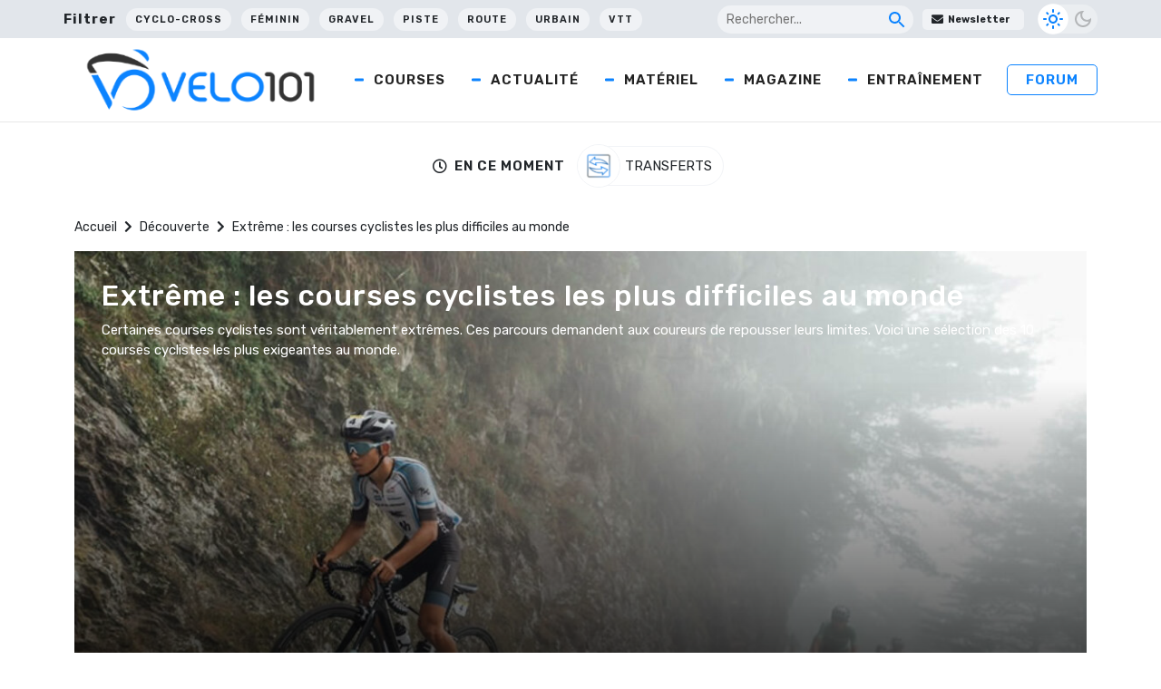

--- FILE ---
content_type: text/html; charset=UTF-8
request_url: https://www.velo101.com/decouverte/extreme-les-courses-cyclistes-les-plus-difficiles-au-monde/
body_size: 29566
content:
<!DOCTYPE html>
<html lang="fr-FR">

<head>
   <!-- InMobi Choice. Consent Manager Tag v3.0 (for TCF 2.2) -->
<script type="text/javascript" async=true>
(function() {
  var host = window.location.hostname;
  var element = document.createElement('script');
  var firstScript = document.getElementsByTagName('script')[0];
  var url = 'https://cmp.inmobi.com'
    .concat('/choice/', 'gfKA5DBxJndhH', '/', host, '/choice.js?tag_version=V3');
  var uspTries = 0;
  var uspTriesLimit = 3;
  element.async = true;
  element.type = 'text/javascript';
  element.src = url;

  firstScript.parentNode.insertBefore(element, firstScript);

  function makeStub() {
    var TCF_LOCATOR_NAME = '__tcfapiLocator';
    var queue = [];
    var win = window;
    var cmpFrame;

    function addFrame() {
      var doc = win.document;
      var otherCMP = !!(win.frames[TCF_LOCATOR_NAME]);

      if (!otherCMP) {
        if (doc.body) {
          var iframe = doc.createElement('iframe');

          iframe.style.cssText = 'display:none';
          iframe.name = TCF_LOCATOR_NAME;
          doc.body.appendChild(iframe);
        } else {
          setTimeout(addFrame, 5);
        }
      }
      return !otherCMP;
    }

    function tcfAPIHandler() {
      var gdprApplies;
      var args = arguments;

      if (!args.length) {
        return queue;
      } else if (args[0] === 'setGdprApplies') {
        if (
          args.length > 3 &&
          args[2] === 2 &&
          typeof args[3] === 'boolean'
        ) {
          gdprApplies = args[3];
          if (typeof args[2] === 'function') {
            args[2]('set', true);
          }
        }
      } else if (args[0] === 'ping') {
        var retr = {
          gdprApplies: gdprApplies,
          cmpLoaded: false,
          cmpStatus: 'stub'
        };

        if (typeof args[2] === 'function') {
          args[2](retr);
        }
      } else {
        if(args[0] === 'init' && typeof args[3] === 'object') {
          args[3] = Object.assign(args[3], { tag_version: 'V3' });
        }
        queue.push(args);
      }
    }

    function postMessageEventHandler(event) {
      var msgIsString = typeof event.data === 'string';
      var json = {};

      try {
        if (msgIsString) {
          json = JSON.parse(event.data);
        } else {
          json = event.data;
        }
      } catch (ignore) {}

      var payload = json.__tcfapiCall;

      if (payload) {
        window.__tcfapi(
          payload.command,
          payload.version,
          function(retValue, success) {
            var returnMsg = {
              __tcfapiReturn: {
                returnValue: retValue,
                success: success,
                callId: payload.callId
              }
            };
            if (msgIsString) {
              returnMsg = JSON.stringify(returnMsg);
            }
            if (event && event.source && event.source.postMessage) {
              event.source.postMessage(returnMsg, '*');
            }
          },
          payload.parameter
        );
      }
    }

    while (win) {
      try {
        if (win.frames[TCF_LOCATOR_NAME]) {
          cmpFrame = win;
          break;
        }
      } catch (ignore) {}

      if (win === window.top) {
        break;
      }
      win = win.parent;
    }
    if (!cmpFrame) {
      addFrame();
      win.__tcfapi = tcfAPIHandler;
      win.addEventListener('message', postMessageEventHandler, false);
    }
  };

  makeStub();

  function makeGppStub() {
    const CMP_ID = 10;
    const SUPPORTED_APIS = [
      '2:tcfeuv2',
      '6:uspv1',
      '7:usnatv1',
      '8:usca',
      '9:usvav1',
      '10:uscov1',
      '11:usutv1',
      '12:usctv1'
    ];

    window.__gpp_addFrame = function (n) {
      if (!window.frames[n]) {
        if (document.body) {
          var i = document.createElement("iframe");
          i.style.cssText = "display:none";
          i.name = n;
          document.body.appendChild(i);
        } else {
          window.setTimeout(window.__gpp_addFrame, 10, n);
        }
      }
    };
    window.__gpp_stub = function () {
      var b = arguments;
      __gpp.queue = __gpp.queue || [];
      __gpp.events = __gpp.events || [];

      if (!b.length || (b.length == 1 && b[0] == "queue")) {
        return __gpp.queue;
      }

      if (b.length == 1 && b[0] == "events") {
        return __gpp.events;
      }

      var cmd = b[0];
      var clb = b.length > 1 ? b[1] : null;
      var par = b.length > 2 ? b[2] : null;
      if (cmd === "ping") {
        clb(
          {
            gppVersion: "1.1", // must be “Version.Subversion”, current: “1.1”
            cmpStatus: "stub", // possible values: stub, loading, loaded, error
            cmpDisplayStatus: "hidden", // possible values: hidden, visible, disabled
            signalStatus: "not ready", // possible values: not ready, ready
            supportedAPIs: SUPPORTED_APIS, // list of supported APIs
            cmpId: CMP_ID, // IAB assigned CMP ID, may be 0 during stub/loading
            sectionList: [],
            applicableSections: [-1],
            gppString: "",
            parsedSections: {},
          },
          true
        );
      } else if (cmd === "addEventListener") {
        if (!("lastId" in __gpp)) {
          __gpp.lastId = 0;
        }
        __gpp.lastId++;
        var lnr = __gpp.lastId;
        __gpp.events.push({
          id: lnr,
          callback: clb,
          parameter: par,
        });
        clb(
          {
            eventName: "listenerRegistered",
            listenerId: lnr, // Registered ID of the listener
            data: true, // positive signal
            pingData: {
              gppVersion: "1.1", // must be “Version.Subversion”, current: “1.1”
              cmpStatus: "stub", // possible values: stub, loading, loaded, error
              cmpDisplayStatus: "hidden", // possible values: hidden, visible, disabled
              signalStatus: "not ready", // possible values: not ready, ready
              supportedAPIs: SUPPORTED_APIS, // list of supported APIs
              cmpId: CMP_ID, // list of supported APIs
              sectionList: [],
              applicableSections: [-1],
              gppString: "",
              parsedSections: {},
            },
          },
          true
        );
      } else if (cmd === "removeEventListener") {
        var success = false;
        for (var i = 0; i < __gpp.events.length; i++) {
          if (__gpp.events[i].id == par) {
            __gpp.events.splice(i, 1);
            success = true;
            break;
          }
        }
        clb(
          {
            eventName: "listenerRemoved",
            listenerId: par, // Registered ID of the listener
            data: success, // status info
            pingData: {
              gppVersion: "1.1", // must be “Version.Subversion”, current: “1.1”
              cmpStatus: "stub", // possible values: stub, loading, loaded, error
              cmpDisplayStatus: "hidden", // possible values: hidden, visible, disabled
              signalStatus: "not ready", // possible values: not ready, ready
              supportedAPIs: SUPPORTED_APIS, // list of supported APIs
              cmpId: CMP_ID, // CMP ID
              sectionList: [],
              applicableSections: [-1],
              gppString: "",
              parsedSections: {},
            },
          },
          true
        );
      } else if (cmd === "hasSection") {
        clb(false, true);
      } else if (cmd === "getSection" || cmd === "getField") {
        clb(null, true);
      }
      //queue all other commands
      else {
        __gpp.queue.push([].slice.apply(b));
      }
    };
    window.__gpp_msghandler = function (event) {
      var msgIsString = typeof event.data === "string";
      try {
        var json = msgIsString ? JSON.parse(event.data) : event.data;
      } catch (e) {
        var json = null;
      }
      if (typeof json === "object" && json !== null && "__gppCall" in json) {
        var i = json.__gppCall;
        window.__gpp(
          i.command,
          function (retValue, success) {
            var returnMsg = {
              __gppReturn: {
                returnValue: retValue,
                success: success,
                callId: i.callId,
              },
            };
            event.source.postMessage(msgIsString ? JSON.stringify(returnMsg) : returnMsg, "*");
          },
          "parameter" in i ? i.parameter : null,
          "version" in i ? i.version : "1.1"
        );
      }
    };
    if (!("__gpp" in window) || typeof window.__gpp !== "function") {
      window.__gpp = window.__gpp_stub;
      window.addEventListener("message", window.__gpp_msghandler, false);
      window.__gpp_addFrame("__gppLocator");
    }
  };

  makeGppStub();

  var uspStubFunction = function() {
    var arg = arguments;
    if (typeof window.__uspapi !== uspStubFunction) {
      setTimeout(function() {
        if (typeof window.__uspapi !== 'undefined') {
          window.__uspapi.apply(window.__uspapi, arg);
        }
      }, 500);
    }
  };

  var checkIfUspIsReady = function() {
    uspTries++;
    if (window.__uspapi === uspStubFunction && uspTries < uspTriesLimit) {
      console.warn('USP is not accessible');
    } else {
      clearInterval(uspInterval);
    }
  };

  if (typeof window.__uspapi === 'undefined') {
    window.__uspapi = uspStubFunction;
    var uspInterval = setInterval(checkIfUspIsReady, 6000);
  }
})();
</script>
<!-- End InMobi Choice. Consent Manager Tag v3.0 (for TCF 2.2) -->

    <meta charset="UTF-8" />
    <meta name="viewport" content="width=device-width, initial-scale=1">
    <title>Extrême : les courses cyclistes les plus difficiles au monde - Velo 101</title><link rel="preload" data-rocket-preload as="image" href="https://photo.velo101.com/wordpress//2022/04/kom_taiwan_2021-1296x520.jpg" fetchpriority="high">
    <meta name='robots' content='index, follow, max-image-preview:large, max-snippet:-1, max-video-preview:-1' />

	<!-- This site is optimized with the Yoast SEO Premium plugin v24.5 (Yoast SEO v24.5) - https://yoast.com/wordpress/plugins/seo/ -->
	<meta name="description" content="Certaines courses cyclistes sont véritablement extrêmes. Ces parcours demandent aux coureurs de repousser leurs limites. Voici une sélection des 10 courses cyclistes les plus exigeantes au monde." />
	<link rel="canonical" href="https://www.velo101.com/decouverte/extreme-les-courses-cyclistes-les-plus-difficiles-au-monde/" />
	<meta property="og:locale" content="fr_FR" />
	<meta property="og:type" content="article" />
	<meta property="og:title" content="Extrême : les courses cyclistes les plus difficiles au monde - Velo 101" />
	<meta property="og:description" content="Certaines courses cyclistes sont véritablement extrêmes. Ces parcours demandent aux coureurs de repousser leurs limites. Voici une sélection des 10 courses cyclistes les plus exigeantes au monde." />
	<meta property="og:url" content="https://www.velo101.com/decouverte/extreme-les-courses-cyclistes-les-plus-difficiles-au-monde/" />
	<meta property="og:site_name" content="Velo 101" />
	<meta property="article:publisher" content="https://www.facebook.com/velo101" />
	<meta property="article:published_time" content="2021-11-01T08:15:01+00:00" />
	<meta property="article:modified_time" content="2022-05-02T06:22:18+00:00" />
	<meta property="og:image" content="https://photo.velo101.com/wordpress//2022/04/kom_taiwan_2021.jpg" />
	<meta property="og:image:width" content="1000" />
	<meta property="og:image:height" content="618" />
	<meta property="og:image:type" content="image/jpeg" />
	<meta name="author" content="La Rédaction" />
	<meta name="twitter:card" content="summary_large_image" />
	<meta name="twitter:creator" content="@velo101" />
	<meta name="twitter:site" content="@velo101" />
	<meta name="twitter:label1" content="Écrit par" />
	<meta name="twitter:data1" content="La Rédaction" />
	<meta name="twitter:label2" content="Durée de lecture estimée" />
	<meta name="twitter:data2" content="8 minutes" />
	<script type="application/ld+json" class="yoast-schema-graph">{"@context":"https://schema.org","@graph":[{"@type":"Article","@id":"https://www.velo101.com/decouverte/extreme-les-courses-cyclistes-les-plus-difficiles-au-monde/#article","isPartOf":{"@id":"https://www.velo101.com/decouverte/extreme-les-courses-cyclistes-les-plus-difficiles-au-monde/"},"author":{"name":"La Rédaction","@id":"https://www.velo101.com/#/schema/person/92ea953a47125379acc8279f0b136183"},"headline":"Extrême : les courses cyclistes les plus difficiles au monde","datePublished":"2021-11-01T08:15:01+00:00","dateModified":"2022-05-02T06:22:18+00:00","mainEntityOfPage":{"@id":"https://www.velo101.com/decouverte/extreme-les-courses-cyclistes-les-plus-difficiles-au-monde/"},"wordCount":1635,"commentCount":0,"publisher":{"@id":"https://www.velo101.com/#organization"},"image":{"@id":"https://www.velo101.com/decouverte/extreme-les-courses-cyclistes-les-plus-difficiles-au-monde/#primaryimage"},"thumbnailUrl":"https://photo.velo101.com/wordpress//2022/04/kom_taiwan_2021.jpg","articleSection":["Découverte"],"inLanguage":"fr-FR","copyrightYear":"2021","copyrightHolder":{"@id":"https://www.velo101.com/#organization"}},{"@type":"WebPage","@id":"https://www.velo101.com/decouverte/extreme-les-courses-cyclistes-les-plus-difficiles-au-monde/","url":"https://www.velo101.com/decouverte/extreme-les-courses-cyclistes-les-plus-difficiles-au-monde/","name":"Extrême : les courses cyclistes les plus difficiles au monde - Velo 101","isPartOf":{"@id":"https://www.velo101.com/#website"},"primaryImageOfPage":{"@id":"https://www.velo101.com/decouverte/extreme-les-courses-cyclistes-les-plus-difficiles-au-monde/#primaryimage"},"image":{"@id":"https://www.velo101.com/decouverte/extreme-les-courses-cyclistes-les-plus-difficiles-au-monde/#primaryimage"},"thumbnailUrl":"https://photo.velo101.com/wordpress//2022/04/kom_taiwan_2021.jpg","datePublished":"2021-11-01T08:15:01+00:00","dateModified":"2022-05-02T06:22:18+00:00","description":"Certaines courses cyclistes sont véritablement extrêmes. Ces parcours demandent aux coureurs de repousser leurs limites. Voici une sélection des 10 courses cyclistes les plus exigeantes au monde.","breadcrumb":{"@id":"https://www.velo101.com/decouverte/extreme-les-courses-cyclistes-les-plus-difficiles-au-monde/#breadcrumb"},"inLanguage":"fr-FR","potentialAction":[{"@type":"ReadAction","target":["https://www.velo101.com/decouverte/extreme-les-courses-cyclistes-les-plus-difficiles-au-monde/"]}]},{"@type":"ImageObject","inLanguage":"fr-FR","@id":"https://www.velo101.com/decouverte/extreme-les-courses-cyclistes-les-plus-difficiles-au-monde/#primaryimage","url":"https://photo.velo101.com/wordpress//2022/04/kom_taiwan_2021.jpg","contentUrl":"https://photo.velo101.com/wordpress//2022/04/kom_taiwan_2021.jpg","width":1000,"height":618},{"@type":"BreadcrumbList","@id":"https://www.velo101.com/decouverte/extreme-les-courses-cyclistes-les-plus-difficiles-au-monde/#breadcrumb","itemListElement":[{"@type":"ListItem","position":1,"name":"Accueil","item":"https://www.velo101.com/"},{"@type":"ListItem","position":2,"name":"Découverte","item":"https://www.velo101.com/decouverte/"},{"@type":"ListItem","position":3,"name":"Extrême : les courses cyclistes les plus difficiles au monde"}]},{"@type":"WebSite","@id":"https://www.velo101.com/#website","url":"https://www.velo101.com/","name":"Velo 101","description":"Le site officiel du vélo - Cyclisme / VTT / Cyclosport / Cyclo-Cross / Gravel","publisher":{"@id":"https://www.velo101.com/#organization"},"potentialAction":[{"@type":"SearchAction","target":{"@type":"EntryPoint","urlTemplate":"https://www.velo101.com/?s={search_term_string}"},"query-input":{"@type":"PropertyValueSpecification","valueRequired":true,"valueName":"search_term_string"}}],"inLanguage":"fr-FR"},{"@type":"Organization","@id":"https://www.velo101.com/#organization","name":"Vélo 101","alternateName":"V101","url":"https://www.velo101.com/","logo":{"@type":"ImageObject","inLanguage":"fr-FR","@id":"https://www.velo101.com/#/schema/logo/image/","url":"https://photo.velo101.com/wordpress//2023/02/Velo101-symbole.jpg","contentUrl":"https://photo.velo101.com/wordpress//2023/02/Velo101-symbole.jpg","width":834,"height":760,"caption":"Vélo 101"},"image":{"@id":"https://www.velo101.com/#/schema/logo/image/"},"sameAs":["https://www.facebook.com/velo101","https://x.com/velo101","https://www.instagram.com/velo101_officiel/?hl=fr"]},{"@type":"Person","@id":"https://www.velo101.com/#/schema/person/92ea953a47125379acc8279f0b136183","name":"La Rédaction","image":{"@type":"ImageObject","inLanguage":"fr-FR","@id":"https://www.velo101.com/#/schema/person/image/","url":"https://secure.gravatar.com/avatar/8186db340a7520f09326008a2e6d228d?s=96&d=mm&r=g","contentUrl":"https://secure.gravatar.com/avatar/8186db340a7520f09326008a2e6d228d?s=96&d=mm&r=g","caption":"La Rédaction"},"sameAs":["https://www.velo101.com"]}]}</script>
	<!-- / Yoast SEO Premium plugin. -->


<link rel='dns-prefetch' href='//www.googletagmanager.com' />
<link rel='dns-prefetch' href='//use.fontawesome.com' />

<link rel="alternate" type="application/rss+xml" title="Velo 101 &raquo; Flux" href="https://www.velo101.com/feed/" />
<link data-minify="1" rel='stylesheet' id='dashicons-css' href='https://www.velo101.com/wp-content/cache/min/1/wp-includes/css/dashicons.min.css?ver=1749790800' type='text/css' media='all' />
<link data-minify="1" rel='stylesheet' id='post-views-counter-frontend-css' href='https://www.velo101.com/wp-content/cache/min/1/wp-content/plugins/post-views-counter/css/frontend.css?ver=1767363990' type='text/css' media='all' />
<style id='wp-emoji-styles-inline-css' type='text/css'>

	img.wp-smiley, img.emoji {
		display: inline !important;
		border: none !important;
		box-shadow: none !important;
		height: 1em !important;
		width: 1em !important;
		margin: 0 0.07em !important;
		vertical-align: -0.1em !important;
		background: none !important;
		padding: 0 !important;
	}
</style>
<link rel='stylesheet' id='wp-block-library-css' href='https://www.velo101.com/wp-includes/css/dist/block-library/style.min.css?ver=6.5.7' type='text/css' media='all' />
<style id='qsm-quiz-style-inline-css' type='text/css'>


</style>
<style id='classic-theme-styles-inline-css' type='text/css'>
/*! This file is auto-generated */
.wp-block-button__link{color:#fff;background-color:#32373c;border-radius:9999px;box-shadow:none;text-decoration:none;padding:calc(.667em + 2px) calc(1.333em + 2px);font-size:1.125em}.wp-block-file__button{background:#32373c;color:#fff;text-decoration:none}
</style>
<style id='global-styles-inline-css' type='text/css'>
body{--wp--preset--color--black: #000000;--wp--preset--color--cyan-bluish-gray: #abb8c3;--wp--preset--color--white: #ffffff;--wp--preset--color--pale-pink: #f78da7;--wp--preset--color--vivid-red: #cf2e2e;--wp--preset--color--luminous-vivid-orange: #ff6900;--wp--preset--color--luminous-vivid-amber: #fcb900;--wp--preset--color--light-green-cyan: #7bdcb5;--wp--preset--color--vivid-green-cyan: #00d084;--wp--preset--color--pale-cyan-blue: #8ed1fc;--wp--preset--color--vivid-cyan-blue: #0693e3;--wp--preset--color--vivid-purple: #9b51e0;--wp--preset--gradient--vivid-cyan-blue-to-vivid-purple: linear-gradient(135deg,rgba(6,147,227,1) 0%,rgb(155,81,224) 100%);--wp--preset--gradient--light-green-cyan-to-vivid-green-cyan: linear-gradient(135deg,rgb(122,220,180) 0%,rgb(0,208,130) 100%);--wp--preset--gradient--luminous-vivid-amber-to-luminous-vivid-orange: linear-gradient(135deg,rgba(252,185,0,1) 0%,rgba(255,105,0,1) 100%);--wp--preset--gradient--luminous-vivid-orange-to-vivid-red: linear-gradient(135deg,rgba(255,105,0,1) 0%,rgb(207,46,46) 100%);--wp--preset--gradient--very-light-gray-to-cyan-bluish-gray: linear-gradient(135deg,rgb(238,238,238) 0%,rgb(169,184,195) 100%);--wp--preset--gradient--cool-to-warm-spectrum: linear-gradient(135deg,rgb(74,234,220) 0%,rgb(151,120,209) 20%,rgb(207,42,186) 40%,rgb(238,44,130) 60%,rgb(251,105,98) 80%,rgb(254,248,76) 100%);--wp--preset--gradient--blush-light-purple: linear-gradient(135deg,rgb(255,206,236) 0%,rgb(152,150,240) 100%);--wp--preset--gradient--blush-bordeaux: linear-gradient(135deg,rgb(254,205,165) 0%,rgb(254,45,45) 50%,rgb(107,0,62) 100%);--wp--preset--gradient--luminous-dusk: linear-gradient(135deg,rgb(255,203,112) 0%,rgb(199,81,192) 50%,rgb(65,88,208) 100%);--wp--preset--gradient--pale-ocean: linear-gradient(135deg,rgb(255,245,203) 0%,rgb(182,227,212) 50%,rgb(51,167,181) 100%);--wp--preset--gradient--electric-grass: linear-gradient(135deg,rgb(202,248,128) 0%,rgb(113,206,126) 100%);--wp--preset--gradient--midnight: linear-gradient(135deg,rgb(2,3,129) 0%,rgb(40,116,252) 100%);--wp--preset--font-size--small: 13px;--wp--preset--font-size--medium: 20px;--wp--preset--font-size--large: 36px;--wp--preset--font-size--x-large: 42px;--wp--preset--spacing--20: 0.44rem;--wp--preset--spacing--30: 0.67rem;--wp--preset--spacing--40: 1rem;--wp--preset--spacing--50: 1.5rem;--wp--preset--spacing--60: 2.25rem;--wp--preset--spacing--70: 3.38rem;--wp--preset--spacing--80: 5.06rem;--wp--preset--shadow--natural: 6px 6px 9px rgba(0, 0, 0, 0.2);--wp--preset--shadow--deep: 12px 12px 50px rgba(0, 0, 0, 0.4);--wp--preset--shadow--sharp: 6px 6px 0px rgba(0, 0, 0, 0.2);--wp--preset--shadow--outlined: 6px 6px 0px -3px rgba(255, 255, 255, 1), 6px 6px rgba(0, 0, 0, 1);--wp--preset--shadow--crisp: 6px 6px 0px rgba(0, 0, 0, 1);}:where(.is-layout-flex){gap: 0.5em;}:where(.is-layout-grid){gap: 0.5em;}body .is-layout-flex{display: flex;}body .is-layout-flex{flex-wrap: wrap;align-items: center;}body .is-layout-flex > *{margin: 0;}body .is-layout-grid{display: grid;}body .is-layout-grid > *{margin: 0;}:where(.wp-block-columns.is-layout-flex){gap: 2em;}:where(.wp-block-columns.is-layout-grid){gap: 2em;}:where(.wp-block-post-template.is-layout-flex){gap: 1.25em;}:where(.wp-block-post-template.is-layout-grid){gap: 1.25em;}.has-black-color{color: var(--wp--preset--color--black) !important;}.has-cyan-bluish-gray-color{color: var(--wp--preset--color--cyan-bluish-gray) !important;}.has-white-color{color: var(--wp--preset--color--white) !important;}.has-pale-pink-color{color: var(--wp--preset--color--pale-pink) !important;}.has-vivid-red-color{color: var(--wp--preset--color--vivid-red) !important;}.has-luminous-vivid-orange-color{color: var(--wp--preset--color--luminous-vivid-orange) !important;}.has-luminous-vivid-amber-color{color: var(--wp--preset--color--luminous-vivid-amber) !important;}.has-light-green-cyan-color{color: var(--wp--preset--color--light-green-cyan) !important;}.has-vivid-green-cyan-color{color: var(--wp--preset--color--vivid-green-cyan) !important;}.has-pale-cyan-blue-color{color: var(--wp--preset--color--pale-cyan-blue) !important;}.has-vivid-cyan-blue-color{color: var(--wp--preset--color--vivid-cyan-blue) !important;}.has-vivid-purple-color{color: var(--wp--preset--color--vivid-purple) !important;}.has-black-background-color{background-color: var(--wp--preset--color--black) !important;}.has-cyan-bluish-gray-background-color{background-color: var(--wp--preset--color--cyan-bluish-gray) !important;}.has-white-background-color{background-color: var(--wp--preset--color--white) !important;}.has-pale-pink-background-color{background-color: var(--wp--preset--color--pale-pink) !important;}.has-vivid-red-background-color{background-color: var(--wp--preset--color--vivid-red) !important;}.has-luminous-vivid-orange-background-color{background-color: var(--wp--preset--color--luminous-vivid-orange) !important;}.has-luminous-vivid-amber-background-color{background-color: var(--wp--preset--color--luminous-vivid-amber) !important;}.has-light-green-cyan-background-color{background-color: var(--wp--preset--color--light-green-cyan) !important;}.has-vivid-green-cyan-background-color{background-color: var(--wp--preset--color--vivid-green-cyan) !important;}.has-pale-cyan-blue-background-color{background-color: var(--wp--preset--color--pale-cyan-blue) !important;}.has-vivid-cyan-blue-background-color{background-color: var(--wp--preset--color--vivid-cyan-blue) !important;}.has-vivid-purple-background-color{background-color: var(--wp--preset--color--vivid-purple) !important;}.has-black-border-color{border-color: var(--wp--preset--color--black) !important;}.has-cyan-bluish-gray-border-color{border-color: var(--wp--preset--color--cyan-bluish-gray) !important;}.has-white-border-color{border-color: var(--wp--preset--color--white) !important;}.has-pale-pink-border-color{border-color: var(--wp--preset--color--pale-pink) !important;}.has-vivid-red-border-color{border-color: var(--wp--preset--color--vivid-red) !important;}.has-luminous-vivid-orange-border-color{border-color: var(--wp--preset--color--luminous-vivid-orange) !important;}.has-luminous-vivid-amber-border-color{border-color: var(--wp--preset--color--luminous-vivid-amber) !important;}.has-light-green-cyan-border-color{border-color: var(--wp--preset--color--light-green-cyan) !important;}.has-vivid-green-cyan-border-color{border-color: var(--wp--preset--color--vivid-green-cyan) !important;}.has-pale-cyan-blue-border-color{border-color: var(--wp--preset--color--pale-cyan-blue) !important;}.has-vivid-cyan-blue-border-color{border-color: var(--wp--preset--color--vivid-cyan-blue) !important;}.has-vivid-purple-border-color{border-color: var(--wp--preset--color--vivid-purple) !important;}.has-vivid-cyan-blue-to-vivid-purple-gradient-background{background: var(--wp--preset--gradient--vivid-cyan-blue-to-vivid-purple) !important;}.has-light-green-cyan-to-vivid-green-cyan-gradient-background{background: var(--wp--preset--gradient--light-green-cyan-to-vivid-green-cyan) !important;}.has-luminous-vivid-amber-to-luminous-vivid-orange-gradient-background{background: var(--wp--preset--gradient--luminous-vivid-amber-to-luminous-vivid-orange) !important;}.has-luminous-vivid-orange-to-vivid-red-gradient-background{background: var(--wp--preset--gradient--luminous-vivid-orange-to-vivid-red) !important;}.has-very-light-gray-to-cyan-bluish-gray-gradient-background{background: var(--wp--preset--gradient--very-light-gray-to-cyan-bluish-gray) !important;}.has-cool-to-warm-spectrum-gradient-background{background: var(--wp--preset--gradient--cool-to-warm-spectrum) !important;}.has-blush-light-purple-gradient-background{background: var(--wp--preset--gradient--blush-light-purple) !important;}.has-blush-bordeaux-gradient-background{background: var(--wp--preset--gradient--blush-bordeaux) !important;}.has-luminous-dusk-gradient-background{background: var(--wp--preset--gradient--luminous-dusk) !important;}.has-pale-ocean-gradient-background{background: var(--wp--preset--gradient--pale-ocean) !important;}.has-electric-grass-gradient-background{background: var(--wp--preset--gradient--electric-grass) !important;}.has-midnight-gradient-background{background: var(--wp--preset--gradient--midnight) !important;}.has-small-font-size{font-size: var(--wp--preset--font-size--small) !important;}.has-medium-font-size{font-size: var(--wp--preset--font-size--medium) !important;}.has-large-font-size{font-size: var(--wp--preset--font-size--large) !important;}.has-x-large-font-size{font-size: var(--wp--preset--font-size--x-large) !important;}
.wp-block-navigation a:where(:not(.wp-element-button)){color: inherit;}
:where(.wp-block-post-template.is-layout-flex){gap: 1.25em;}:where(.wp-block-post-template.is-layout-grid){gap: 1.25em;}
:where(.wp-block-columns.is-layout-flex){gap: 2em;}:where(.wp-block-columns.is-layout-grid){gap: 2em;}
.wp-block-pullquote{font-size: 1.5em;line-height: 1.6;}
</style>
<link data-minify="1" rel='stylesheet' id='likebtn_style-css' href='https://www.velo101.com/wp-content/cache/min/1/wp-content/plugins/likebtn-like-button/public/css/style.css?ver=1749790800' type='text/css' media='all' />
<link data-minify="1" rel='stylesheet' id='wp-polls-css' href='https://www.velo101.com/wp-content/cache/min/1/wp-content/plugins/wp-polls/polls-css.css?ver=1749790800' type='text/css' media='all' />
<style id='wp-polls-inline-css' type='text/css'>
.wp-polls .pollbar {
	margin: 1px;
	font-size: 6px;
	line-height: 8px;
	height: 8px;
	background-image: url('https://www.velo101.com/wp-content/plugins/wp-polls/images/default/pollbg.gif');
	border: 1px solid #c8c8c8;
}

</style>
<link data-minify="1" rel='stylesheet' id='crunchify-font-awesome-css' href='https://www.velo101.com/wp-content/cache/min/1/releases/v5.14.0/css/all.css?ver=1749790801' type='text/css' media='all' />
<link rel='stylesheet' id='owl-css' href='https://www.velo101.com/wp-content/themes/Velo101/css/owl.carousel.min.css?ver=6.5.7' type='text/css' media='all' />
<link data-minify="1" rel='stylesheet' id='style-css' href='https://www.velo101.com/wp-content/cache/min/1/wp-content/themes/Velo101/style.css?ver=1749790801' type='text/css' media='all' />
<link rel='stylesheet' id='winamaz-jquery.modal-css' href='https://www.velo101.com/wp-content/plugins/winamaz/core/assets/vendor/modal/jquery.modal.min.css?ver=6.5.7' type='text/css' media='all' />
<link rel='stylesheet' id='winamaz-tooltipster.bundle-css' href='https://www.velo101.com/wp-content/plugins/winamaz/core/assets/vendor/tooltip/tooltipster.bundle.min.css?ver=6.5.7' type='text/css' media='all' />
<link data-minify="1" rel='stylesheet' id='winamaz-main-css' href='https://www.velo101.com/wp-content/cache/min/1/wp-content/plugins/winamaz/core/assets/front/css/style.css?ver=1749790801' type='text/css' media='all' />
<script type="text/javascript" id="likebtn_frontend-js-extra">
/* <![CDATA[ */
var likebtn_eh_data = {"ajaxurl":"https:\/\/www.velo101.com\/wp-admin\/admin-ajax.php","security":"a138993199"};
/* ]]> */
</script>
<script data-minify="1" type="text/javascript" src="https://www.velo101.com/wp-content/cache/min/1/wp-content/plugins/likebtn-like-button/public/js/frontend.js?ver=1749790801" id="likebtn_frontend-js"></script>
<script type="text/javascript" src="https://www.velo101.com/wp-includes/js/jquery/jquery.min.js?ver=3.7.1" id="jquery-core-js"></script>
<script type="text/javascript" src="https://www.velo101.com/wp-includes/js/jquery/jquery-migrate.min.js?ver=3.4.1" id="jquery-migrate-js"></script>

<!-- Extrait de code de la balise Google (gtag.js) ajouté par Site Kit -->
<!-- Extrait Google Analytics ajouté par Site Kit -->
<script type="text/javascript" src="https://www.googletagmanager.com/gtag/js?id=G-H1V9QRT768" id="google_gtagjs-js" async></script>
<script type="text/javascript" id="google_gtagjs-js-after">
/* <![CDATA[ */
window.dataLayer = window.dataLayer || [];function gtag(){dataLayer.push(arguments);}
gtag("set","linker",{"domains":["www.velo101.com"]});
gtag("js", new Date());
gtag("set", "developer_id.dZTNiMT", true);
gtag("config", "G-H1V9QRT768");
/* ]]> */
</script>
<link rel="https://api.w.org/" href="https://www.velo101.com/wp-json/" /><link rel="alternate" type="application/json" href="https://www.velo101.com/wp-json/wp/v2/posts/56508" /><link rel="EditURI" type="application/rsd+xml" title="RSD" href="https://www.velo101.com/xmlrpc.php?rsd" />
<meta name="generator" content="WordPress 6.5.7" />
<link rel='shortlink' href='https://www.velo101.com/?p=56508' />
<meta name="generator" content="Site Kit by Google 1.170.0" />
<style type="text/css">

/* ----------------------------- */
/* customcss */
/* ----------------------------- */

/* ----------------------------- */
/* stars */
/* ----------------------------- */

/* ----------------------------- */
/* text */
/* ----------------------------- */

/* ----------------------------- */
/* promo */
/* ----------------------------- */

/* ----------------------------- */
/* box */
/* ----------------------------- */

/* ----------------------------- */
/* notice */
/* ----------------------------- */


/* ----------------------------- */
/* panel */
/* ----------------------------- */

/* ----------------------------- */
/* image */
/* ----------------------------- */


/* ----------------------------- */
/* amazon */
/* ----------------------------- */



/* ----------------------------- */
/* affiliate */
/* ----------------------------- */



/* ----------------------------- */
/* table */
/* ----------------------------- */











</style>      <meta name="onesignal" content="wordpress-plugin"/>
            <script>

      window.OneSignalDeferred = window.OneSignalDeferred || [];

      OneSignalDeferred.push(function(OneSignal) {
        var oneSignal_options = {};
        window._oneSignalInitOptions = oneSignal_options;

        oneSignal_options['serviceWorkerParam'] = { scope: '/wp-content/plugins/onesignal-free-web-push-notifications/sdk_files/push/onesignal/' };
oneSignal_options['serviceWorkerPath'] = 'OneSignalSDKWorker.js';

        OneSignal.Notifications.setDefaultUrl("https://www.velo101.com");

        oneSignal_options['wordpress'] = true;
oneSignal_options['appId'] = 'fa9efced-7f4a-4e6d-89dc-8d36f12efe9d';
oneSignal_options['allowLocalhostAsSecureOrigin'] = true;
oneSignal_options['welcomeNotification'] = { };
oneSignal_options['welcomeNotification']['title'] = "";
oneSignal_options['welcomeNotification']['message'] = "Merci pour votre inscription !";
oneSignal_options['path'] = "https://www.velo101.com/wp-content/plugins/onesignal-free-web-push-notifications/sdk_files/";
oneSignal_options['safari_web_id'] = "web.onesignal.auto.0b751c21-4ab5-448f-a888-cd2e20e2cfd5";
oneSignal_options['promptOptions'] = { };
oneSignal_options['promptOptions']['actionMessage'] = "Rejoignez-nous pour les dernières news ! Vous pouvez vous désinscrire quand vous voulez.";
oneSignal_options['promptOptions']['acceptButtonText'] = "J'accepte";
oneSignal_options['promptOptions']['cancelButtonText'] = "Non merci";
oneSignal_options['notifyButton'] = { };
oneSignal_options['notifyButton']['enable'] = true;
oneSignal_options['notifyButton']['position'] = 'bottom-right';
oneSignal_options['notifyButton']['theme'] = 'inverse';
oneSignal_options['notifyButton']['size'] = 'medium';
oneSignal_options['notifyButton']['displayPredicate'] = function() {
              return !OneSignal.User.PushSubscription.optedIn;
            };
oneSignal_options['notifyButton']['showCredit'] = false;
oneSignal_options['notifyButton']['text'] = {};
oneSignal_options['notifyButton']['text']['tip.state.unsubscribed'] = 'S&#039;inscrire aux notifications';
oneSignal_options['notifyButton']['text']['tip.state.subscribed'] = 'Vous êtes inscrit à nos notifications';
oneSignal_options['notifyButton']['text']['tip.state.blocked'] = 'Vous avez bloqué les notifications';
oneSignal_options['notifyButton']['text']['message.action.subscribed'] = 'Merci pour votre inscription !';
oneSignal_options['notifyButton']['text']['message.action.resubscribed'] = 'Vous êtes à nouveau inscrit à nos notifications';
oneSignal_options['notifyButton']['text']['message.action.unsubscribed'] = 'Vous ne recevrez plus de notifications';
oneSignal_options['notifyButton']['text']['dialog.main.title'] = 'Gérer les options';
oneSignal_options['notifyButton']['text']['dialog.main.button.subscribe'] = 'S&#039;inscrire';
oneSignal_options['notifyButton']['text']['dialog.main.button.unsubscribe'] = 'Se désinscrire';
oneSignal_options['notifyButton']['text']['dialog.blocked.title'] = 'Débloquer les notifications';
oneSignal_options['notifyButton']['text']['dialog.blocked.message'] = 'Suivez ces instructions pour vous inscrire aux notifications';
              OneSignal.init(window._oneSignalInitOptions);
              OneSignal.Slidedown.promptPush()      });

      function documentInitOneSignal() {
        var oneSignal_elements = document.getElementsByClassName("OneSignal-prompt");

        var oneSignalLinkClickHandler = function(event) { OneSignal.Notifications.requestPermission(); event.preventDefault(); };        for(var i = 0; i < oneSignal_elements.length; i++)
          oneSignal_elements[i].addEventListener('click', oneSignalLinkClickHandler, false);
      }

      if (document.readyState === 'complete') {
           documentInitOneSignal();
      }
      else {
           window.addEventListener("load", function(event){
               documentInitOneSignal();
          });
      }
    </script>

<!-- Extrait Google Tag Manager ajouté par Site Kit -->
<script type="text/javascript">
/* <![CDATA[ */

			( function( w, d, s, l, i ) {
				w[l] = w[l] || [];
				w[l].push( {'gtm.start': new Date().getTime(), event: 'gtm.js'} );
				var f = d.getElementsByTagName( s )[0],
					j = d.createElement( s ), dl = l != 'dataLayer' ? '&l=' + l : '';
				j.async = true;
				j.src = 'https://www.googletagmanager.com/gtm.js?id=' + i + dl;
				f.parentNode.insertBefore( j, f );
			} )( window, document, 'script', 'dataLayer', 'GTM-PJQ2BK3' );
			
/* ]]> */
</script>

<!-- End Google Tag Manager snippet added by Site Kit -->
<link rel="icon" href="https://photo.velo101.com/wordpress//2022/03/icone-velo-48x48.png" sizes="32x32" />
<link rel="icon" href="https://photo.velo101.com/wordpress//2022/03/icone-velo.png" sizes="192x192" />
<link rel="apple-touch-icon" href="https://photo.velo101.com/wordpress//2022/03/icone-velo.png" />
<meta name="msapplication-TileImage" content="https://photo.velo101.com/wordpress//2022/03/icone-velo.png" />
		<style type="text/css" id="wp-custom-css">
			.primary-menu-container li {padding:0 !important;}
.primary-menu-container a {padding:10px !important;}		</style>
		<noscript><style id="rocket-lazyload-nojs-css">.rll-youtube-player, [data-lazy-src]{display:none !important;}</style></noscript>    


    <script>
        var optidigitalQueue = optidigitalQueue || {};
        optidigitalQueue.cmd = optidigitalQueue.cmd || [];
    </script>
    <script type='text/javascript' id='optidigital-ad-init' async config='{"adUnit": "/22474532520/velo101.com/article"}' src='//scripts.opti-digital.com/tags/?site=velo101'></script>
    <style id="rocket-lazyrender-inline-css">[data-wpr-lazyrender] {content-visibility: auto;}</style><meta name="generator" content="WP Rocket 3.18.3" data-wpr-features="wpr_minify_js wpr_lazyload_images wpr_automatic_lazy_rendering wpr_oci wpr_minify_css wpr_preload_links wpr_desktop" /></head>
<body class="post-template-default single single-post postid-56508 single-format-standard has-winamaz">
<header  class="header">
    <div  class="container-fluid newsletter">
        <div  class="container p-0">
            <div  class="row">
                <div class="col-xl-12 liste">
                    
                    <div class="primary-menu-container"><ul><p>Filtrer</p><li id="menu-item-165677" class="menu-item menu-item-type-taxonomy menu-item-object-pratique menu-item-165677"><a href="https://www.velo101.com/pratique/tout-sur-le-cyclo-cross/">Cyclo-cross</a></li>
<li id="menu-item-165678" class="menu-item menu-item-type-taxonomy menu-item-object-pratique menu-item-165678"><a href="https://www.velo101.com/pratique/tout-sur-le-cyclisme-feminin/">Féminin</a></li>
<li id="menu-item-165680" class="menu-item menu-item-type-taxonomy menu-item-object-pratique menu-item-165680"><a href="https://www.velo101.com/pratique/tout-sur-le-gravel/">Gravel</a></li>
<li id="menu-item-165679" class="menu-item menu-item-type-taxonomy menu-item-object-pratique menu-item-165679"><a href="https://www.velo101.com/pratique/tout-sur-le-cyclisme-sur-piste/">Piste</a></li>
<li id="menu-item-165675" class="menu-item menu-item-type-taxonomy menu-item-object-pratique menu-item-165675"><a href="https://www.velo101.com/pratique/tout-sur-le-cyclisme-sur-route/">Route</a></li>
<li id="menu-item-165681" class="menu-item menu-item-type-taxonomy menu-item-object-pratique menu-item-165681"><a href="https://www.velo101.com/pratique/tout-sur-le-velo-urbain/">Urbain</a></li>
<li id="menu-item-165676" class="menu-item menu-item-type-taxonomy menu-item-object-pratique menu-item-165676"><a href="https://www.velo101.com/pratique/tout-sur-le-vtt/">VTT</a></li>
</ul></div>
                    <div class="content">
                        <form role="search" method="get" action="https://www.velo101.com">
                            <input type="text" name="s" placeholder="Rechercher...">
                                                        <button type="submit">
                                <img width="18" height="18" src="https://www.velo101.com/wp-content/themes/Velo101/images/search.png" />
                            </button>
                        </form>
                        <a class="newsletter filtre" href="#newsletter">
                            <i class="fas fa-envelope"></i>
                            <p>Newsletter</p>
                        </a>
                        <div class="mode-dark" data-mode="day">
                            <div class="circle"></div>
                            <div class="sun">
                                <img src="https://www.velo101.com/wp-content/themes/Velo101/images/light_mode.png" class="clair" />
                            </div>
                            <div class="moon">
                                <img src="https://www.velo101.com/wp-content/themes/Velo101/images/dark_mode.png" class="clair" />
                            </div>
                        </div>
                    </div>
                </div>
            </div>
        </div>
    </div>
    <nav class="navbar navbar-expand-xl navbar-light p-0">
        <div class="container ps-0 pe-0">
            <div class="mode-dark d-xl-none me-3" data-mode="day">
                <div class="circle"></div>
                <div class="sun">
                    <img src="https://www.velo101.com/wp-content/themes/Velo101/images/light_mode.png" class="clair" />
                </div>
                <div class="moon">
                    <img src="https://www.velo101.com/wp-content/themes/Velo101/images/dark_mode.png" class="clair" />
                </div>
            </div>
            <a href="https://www.velo101.com" class="navbar-brand text-center mx-auto">
                <img width="321" height="83" src="https://www.velo101.com/wp-content/themes/Velo101/images/logo.png" id="light" />
                <img width="321" height="83" src="data:image/svg+xml,%3Csvg%20xmlns='http://www.w3.org/2000/svg'%20viewBox='0%200%20321%2083'%3E%3C/svg%3E" id="dark" data-lazy-src="https://www.velo101.com/wp-content/themes/Velo101/images/velo-logo-blanc.png" /><noscript><img width="321" height="83" src="https://www.velo101.com/wp-content/themes/Velo101/images/velo-logo-blanc.png" id="dark" /></noscript>
            </a>
            <button class="navbar-toggler collapsed" type="button" data-bs-toggle="collapse" data-bs-target="#navbarSupportedContent" aria-controls="navbarSupportedContent" aria-expanded="false" aria-label="Toggle navigation">
                <div class="navbar-toggler-icon">
                </div>
                <div class="navbar-toggler-text">
                    MENU
                </div>
            </button>
            <form role="search" method="get" action="https://www.velo101.com">
                <input type="text" name="s" placeholder="Rechercher...">
                <button type="submit">
                    <img src="https://www.velo101.com/wp-content/themes/Velo101/images/search.png" />
                </button>
            </form>
            <div class="collapse navbar-collapse" id="navbarSupportedContent">
                                    <ul class="navbar-nav ms-auto mb-2 mb-lg-0 align-items-center d-none d-xl-flex">
                                                    <li id="menu-item" class="actualite">
                                                                    <a href="https://www.velo101.com/courses/" class="nav-link" target="">
                                        Courses                                        <span></span>
                                    </a>
                                                                                                    <div class="mega-box">
                                        <div  class="container">
                                            <div  class="row justify-content-center">
                                                <div class="header">
                                                    <div class="h3">Courses</div>
                                                </div>
                                                <div class="col-xl-4 col-md-4">
                                                    <ul class="mega-links p-0">
                                                                                                                    <a href=" https://www.velo101.com/courses/">
                                                                Toutes les courses                                                             </a>
                                                                                                                                                                                                                                            <li class="nav-item">
                                                                    <a href="https://www.velo101.com/course-cycliste/tour-de-france/">
                                                                        Tour de France                                                                    </a>
                                                                </li>
                                                                                                                            <li class="nav-item">
                                                                    <a href="https://www.velo101.com/course-cycliste/giro-tour-ditalie/">
                                                                        Giro d'Italia                                                                    </a>
                                                                </li>
                                                                                                                            <li class="nav-item">
                                                                    <a href="https://www.velo101.com/course-cycliste/la-vuelta/">
                                                                        La Vuelta                                                                    </a>
                                                                </li>
                                                                                                                            <li class="nav-item">
                                                                    <a href="https://www.velo101.com/courses/">
                                                                        Toutes les courses                                                                    </a>
                                                                </li>
                                                                                                                            <li class="nav-item">
                                                                    <a href="">
                                                                                                                                            </a>
                                                                </li>
                                                                                                                            <li class="nav-item">
                                                                    <a href="">
                                                                                                                                            </a>
                                                                </li>
                                                                                                                                                                        </ul>
                                                </div>
                                                <div class="col-xl-4 col-md-4">
                                                    <ul class="p-0">
                                                                                                                    <a href="https://www.velo101.com/pratique/tout-sur-le-cyclisme-feminin/">
                                                                Toutes les courses Féminines                                                             </a>
                                                                                                                                                                                                                                            <li class="nav-item">
                                                                    <a href="https://www.velo101.com/course-cycliste/cyclisme-amateur/">
                                                                        Cyclisme amateur                                                                    </a>
                                                                </li>
                                                                                                                            <li class="nav-item">
                                                                    <a href="https://www.velo101.com/course-cycliste/cyclosport/">
                                                                        Cyclosport                                                                    </a>
                                                                </li>
                                                                                                                                                                        </ul>
                                                    <ul class="p-0 mt-4">
                                                                                                                    <a href="https://www.velo101.com/forum/calendar/">
                                                                Calendriers des épreuves                                                             </a>
                                                                                                                                                                                                                                            <li class="nav-item">
                                                                    <a href="https://www.velo101.com/forum/calendar/7-calendrier-pro-femmes-2023/">
                                                                        Calendrier Pro Femmes 2025                                                                    </a>
                                                                </li>
                                                                                                                            <li class="nav-item">
                                                                    <a href="https://www.velo101.com/forum/calendar/4-calendrier-pro-hommes-2023/">
                                                                        Calendrier Pro Hommes 2025                                                                    </a>
                                                                </li>
                                                                                                                                                                        </ul>
                                                </div>
                                                <div class="col-xl-4 col-md-4">
                                                    <ul>
                                                                                                                                                                                                                                            <li class="nav-item">
                                                                    <a href="https://www.velo101.com/forum/calendar/7-calendrier-pro-femmes-2023/">
                                                                        Calendrier Pro Femmes 2025                                                                    </a>
                                                                </li>
                                                                                                                            <li class="nav-item">
                                                                    <a href="https://www.velo101.com/forum/calendar/4-calendrier-pro-hommes-2023/">
                                                                        Calendrier Pro Hommes 2025                                                                    </a>
                                                                </li>
                                                                                                                                                                        </ul>
                                                    <ul class="mt-4">
                                                                                                                                                                    </ul>
                                                    <ul class="mt-4">
                                                                                                                                                                    </ul>
                                                </div>
                                            </div>
                                        </div>
                                    </div>
                                                            </li>
                                                    <li id="menu-item" class="actualite">
                                                                    <a href="https://www.velo101.com/actualite/" class="nav-link" target="">
                                        Actualité                                        <span></span>
                                    </a>
                                                                                                    <div class="mega-box">
                                        <div  class="container">
                                            <div class="row justify-content-center">
                                                <div class="header">
                                                    <div class="h3">Actualité</div>
                                                </div>
                                                <div class="col-xl-4 col-md-4">
                                                    <ul class="mega-links p-0">
                                                                                                                    <a href="https://www.velo101.com/actualite/cyclisme/">
                                                                Actu cyclisme                                                            </a>
                                                                                                                                                                                                                                            <li class="nav-item">
                                                                    <a href="https://www.velo101.com/course-cycliste/jeux-olympiques/">
                                                                        Jeux Olympiques                                                                    </a>
                                                                </li>
                                                                                                                            <li class="nav-item">
                                                                    <a href="https://www.velo101.com/course-cycliste/cyclosport/">
                                                                        Cyclosport                                                                    </a>
                                                                </li>
                                                                                                                            <li class="nav-item">
                                                                    <a href="https://www.velo101.com/course-cycliste/cyclisme-amateur/">
                                                                        Amateur                                                                    </a>
                                                                </li>
                                                                                                                            <li class="nav-item">
                                                                    <a href="https://www.velo101.com/forum/calendar/">
                                                                        Calendrier                                                                    </a>
                                                                </li>
                                                                                                                                                                        </ul>
                                                </div>
                                                <div class="col-xl-4 col-md-4">
                                                    <ul class="p-0">
                                                                                                                    <a href="https://www.velo101.com/course-cycliste/cyclisme-sur-piste/">
                                                                Actu Cyclisme sur piste                                                            </a>
                                                                                                                                                                                                                                            <li class="nav-item">
                                                                    <a href="https://www.velo101.com/course-cycliste/championnat-de-france-cyclisme-sur-piste/">
                                                                        Championnat de France                                                                    </a>
                                                                </li>
                                                                                                                            <li class="nav-item">
                                                                    <a href="https://www.velo101.com/course-cycliste/championnat-du-monde-cyclisme-sur-piste/">
                                                                        Championnat du monde                                                                    </a>
                                                                </li>
                                                                                                                                                                        </ul>
                                                    <ul class="p-0 mt-4">
                                                                                                                    <a href="https://www.velo101.com/forum/calendar">
                                                                Calendrier                                                            </a>
                                                                                                                                                                                                                                            <li class="nav-item">
                                                                    <a href="https://www.velo101.com/forum/calendar/4-calendrier-pro-hommes-2023/">
                                                                        Calendrier Pros 2024                                                                    </a>
                                                                </li>
                                                                                                                            <li class="nav-item">
                                                                    <a href="https://www.velo101.com/forum/calendar/1-calendrier-cyclosport/">
                                                                        Calendrier Cyclosport                                                                    </a>
                                                                </li>
                                                                                                                            <li class="nav-item">
                                                                    <a href="https://www.velo101.com/forum/calendar/2-calendrier-vtt/">
                                                                        Calendrier VTT                                                                    </a>
                                                                </li>
                                                                                                                                                                        </ul>
                                                </div>
                                                <div class="col-xl-4 col-md-4">
                                                    <ul>
                                                                                                                    <a href="https://www.velo101.com/pratique/tout-sur-le-vtt/">
                                                                Actu VTT                                                            </a>
                                                                                                                                                                                                                                            <li class="nav-item">
                                                                    <a href="https://www.velo101.com/forum/calendar/4-calendrier-pro-hommes-2023/">
                                                                        Calendrier Pros 2024                                                                    </a>
                                                                </li>
                                                                                                                            <li class="nav-item">
                                                                    <a href="https://www.velo101.com/forum/calendar/1-calendrier-cyclosport/">
                                                                        Calendrier Cyclosport                                                                    </a>
                                                                </li>
                                                                                                                            <li class="nav-item">
                                                                    <a href="https://www.velo101.com/forum/calendar/2-calendrier-vtt/">
                                                                        Calendrier VTT                                                                    </a>
                                                                </li>
                                                                                                                                                                        </ul>
                                                    <ul class="mt-4">
                                                                                                                    <a href="https://www.velo101.com/pratique/tout-sur-le-cyclo-cross/">
                                                                Actu Cyclo-cross                                                            </a>
                                                                                                                                                                    </ul>
                                                    <ul class="mt-4">
                                                                                                                    <a href="https://www.velo101.com/pratique/tout-sur-le-gravel/">
                                                                Actu Gravel                                                            </a>
                                                                                                                                                                    </ul>
                                                </div>
                                            </div>
                                        </div>
                                    </div>
                                                            </li>
                                                    <li id="menu-item" class="position-relative">
                                                                    <a href="https://www.velo101.com/materiels/" class="nav-link" target="">
                                        Matériel                                        <span></span>
                                    </a>
                                                                                                                                        <ul class="sub-menu">
                                                                                    <li>
                                                <a href="https://www.velo101.com/type-test/nouveaute/">
                                                    Nouveautés                                                </a>
                                            </li>
                                                                                    <li>
                                                <a href="https://www.velo101.com/type-test/velo/">
                                                    Tests vélos                                                </a>
                                            </li>
                                                                                    <li>
                                                <a href="https://www.velo101.com/type-test/materiel/">
                                                    Tests matériel                                                </a>
                                            </li>
                                                                                    <li>
                                                <a href="https://www.velo101.com/type-test/textile/">
                                                    Tests textiles                                                </a>
                                            </li>
                                                                                    <li>
                                                <a href="https://www.velo101.com/type-test/accessoire/">
                                                    Tests accessoires                                                </a>
                                            </li>
                                                                            </ul>
                                                                                                </li>
                                                    <li id="menu-item" class="position-relative">
                                                                    <a href="https://www.velo101.com/magazines/" class="nav-link" target="">
                                        Magazine                                        <span></span>
                                    </a>
                                                                                                                                        <ul class="sub-menu">
                                                                                    <li>
                                                <a href="">
                                                                                                    </a>
                                            </li>
                                                                                    <li>
                                                <a href="https://www.velo101.com/type-magazine/chronique/">
                                                    Chroniques                                                </a>
                                            </li>
                                                                                    <li>
                                                <a href="https://www.velo101.com/type-magazine/edito/">
                                                    Editos                                                </a>
                                            </li>
                                                                                    <li>
                                                <a href="https://www.velo101.com/decouverte/">
                                                    Découverte                                                </a>
                                            </li>
                                                                            </ul>
                                                                                                </li>
                                                    <li id="menu-item" class="position-relative">
                                                                    <a href="https://www.velo101.com/entrainements/" class="nav-link" target="">
                                        Entraînement                                        <span></span>
                                    </a>
                                                                                                                                        <ul class="sub-menu">
                                                                                    <li>
                                                <a href="https://www.velo101.com/type-entrainement/programmes-et-techniques/">
                                                    Programmes & techniques                                                </a>
                                            </li>
                                                                                    <li>
                                                <a href="https://www.velo101.com/type-entrainement/sante/">
                                                    Santé                                                </a>
                                            </li>
                                                                                    <li>
                                                <a href="https://www.velo101.com/type-entrainement/nutrition/">
                                                    Nutrition                                                </a>
                                            </li>
                                                                            </ul>
                                                                                                </li>
                                                <li id="menu-item" class="position-relative ms-3">
                            <a href="https://forum.velo101.com/" class="nav-link" target="_blank">
                                Forum
                                <span></span>
                            </a>
                        </li>
                    </ul>
                                <div class="accordion d-xl-none" id="port-accordion">
                                                                                                                                                            <div class="accordion-item">
                                    <div class="h2 accordion-header">
                                                                                    <button class="accordion-button title collapsed" type="button" data-bs-toggle="collapse" data-bs-target="#collapse-1" aria-expanded="false" aria-controls="collapse-1">
                                                <a href="https://www.velo101.com/courses/" target="">
                                                    Courses                                                </a>
                                            </button>
                                                                            </div>
                                    <div id="collapse-1" class="accordion-collapse collapse" data-bs-parent="#port-accordion">
                                        <div class="accordion-body p-0" data-hotspot="1">
                                                                                            <div class="accordion" id="port-accordion-1">
                                                    <div class="accordion-item">
                                                        <div class="accordion-header h2">
                                                                                                                            <button class="accordion-button collapsed" type="button" data-bs-toggle="collapse" data-bs-target="#collapse-sous-menu-1" aria-expanded="false" aria-controls="collapse-sous-menu-1">
                                                                    Toutes les courses                                                                 </button>
                                                                                                                    </div>
                                                        <div id="collapse-sous-menu-1" class="accordion-collapse collapse"  data-bs-parent="#port-accordion-1">
                                                            <div class="accordion-body pt-0 pb-0">
                                                                                                                                    <ul class="m-0">
                                                                                                                                                    <li class="nav-item">
                                                                                <a href="https://www.velo101.com/course-cycliste/tour-de-france/">
                                                                                    Tour de France                                                                                </a>
                                                                            </li>
                                                                                                                                                    <li class="nav-item">
                                                                                <a href="https://www.velo101.com/course-cycliste/giro-tour-ditalie/">
                                                                                    Giro d'Italia                                                                                </a>
                                                                            </li>
                                                                                                                                                    <li class="nav-item">
                                                                                <a href="https://www.velo101.com/course-cycliste/la-vuelta/">
                                                                                    La Vuelta                                                                                </a>
                                                                            </li>
                                                                                                                                                    <li class="nav-item">
                                                                                <a href="https://www.velo101.com/courses/">
                                                                                    Toutes les courses                                                                                </a>
                                                                            </li>
                                                                                                                                                    <li class="nav-item">
                                                                                <a href="">
                                                                                                                                                                    </a>
                                                                            </li>
                                                                                                                                                    <li class="nav-item">
                                                                                <a href="">
                                                                                                                                                                    </a>
                                                                            </li>
                                                                                                                                            </ul>
                                                                                                                            </div>
                                                        </div>
                                                    </div>
                                                    <div class="accordion-item">
                                                        <div class="accordion-header h2">
                                                                                                                            <button class="accordion-button collapsed" type="button" data-bs-toggle="collapse" data-bs-target="#collapse-sous-menu-2" aria-expanded="false" aria-controls="collapse-sous-menu-2">
                                                                    Toutes les courses Féminines                                                                 </button>
                                                                                                                    </div>
                                                        <div id="collapse-sous-menu-2" class="accordion-collapse collapse"  data-bs-parent="#port-accordion-1">
                                                            <div class="accordion-body pt-0 pb-0">
                                                                                                                                    <ul class="m-0">
                                                                                                                                                    <li class="nav-item">
                                                                                <a href="">
                                                                                                                                                                    </a>
                                                                            </li>
                                                                                                                                                    <li class="nav-item">
                                                                                <a href="">
                                                                                                                                                                    </a>
                                                                            </li>
                                                                                                                                            </ul>
                                                                                                                            </div>
                                                        </div>
                                                    </div>
                                                    <div class="accordion-item">
                                                        <div class="accordion-header h2">
                                                                                                                            <button class="accordion-button collapsed" type="button" data-bs-toggle="collapse" data-bs-target="#collapse-sous-menu-3" aria-expanded="false" aria-controls="collapse-sous-menu-3">
                                                                    Calendriers des épreuves                                                                 </button>
                                                                                                                    </div>
                                                        <div id="collapse-sous-menu-3" class="accordion-collapse collapse"  data-bs-parent="#port-accordion-1">
                                                            <div class="accordion-body pt-0 pb-0">
                                                                                                                                    <ul class="m-0">
                                                                                                                                                    <li class="nav-item">
                                                                                <a href="">
                                                                                                                                                                    </a>
                                                                            </li>
                                                                                                                                                    <li class="nav-item">
                                                                                <a href="">
                                                                                                                                                                    </a>
                                                                            </li>
                                                                                                                                            </ul>
                                                                                                                            </div>
                                                        </div>
                                                    </div>
                                                    <div class="accordion-item">
                                                        <div class="accordion-header h2">
                                                                                                                    </div>
                                                        <div id="collapse-sous-menu-4" class="accordion-collapse collapse"  data-bs-parent="#port-accordion-1">
                                                            <div class="accordion-body pt-0 pb-0">
                                                                                                                                    <ul class="m-0">
                                                                                                                                                    <li class="nav-item">
                                                                                <a href="">
                                                                                                                                                                    </a>
                                                                            </li>
                                                                                                                                            </ul>
                                                                                                                            </div>
                                                        </div>
                                                    </div>
                                                    <div class="accordion-item">
                                                        <div class="accordion-header h2">
                                                                                                                    </div>
                                                        <div id="collapse-sous-menu-5" class="accordion-collapse collapse"  data-bs-parent="#port-accordion-1">
                                                            <div class="accordion-body pt-0 pb-0">
                                                                                                                            </div>
                                                        </div>
                                                    </div>
                                                </div>
                                                                                    </div>
                                    </div>
                                </div>
                                                                                                                                            <div class="accordion-item">
                                    <div class="h2 accordion-header">
                                                                                    <button class="accordion-button title collapsed" type="button" data-bs-toggle="collapse" data-bs-target="#collapse-2" aria-expanded="false" aria-controls="collapse-2">
                                                <a href="https://www.velo101.com/actualite/" target="">
                                                    Actualité                                                </a>
                                            </button>
                                                                            </div>
                                    <div id="collapse-2" class="accordion-collapse collapse" data-bs-parent="#port-accordion">
                                        <div class="accordion-body p-0" data-hotspot="1">
                                                                                            <div class="accordion" id="port-accordion-2">
                                                    <div class="accordion-item">
                                                        <div class="accordion-header h2">
                                                                                                                            <button class="accordion-button collapsed" type="button" data-bs-toggle="collapse" data-bs-target="#collapse-sous-menu-1" aria-expanded="false" aria-controls="collapse-sous-menu-1">
                                                                    Actu cyclisme                                                                </button>
                                                                                                                    </div>
                                                        <div id="collapse-sous-menu-1" class="accordion-collapse collapse"  data-bs-parent="#port-accordion-2">
                                                            <div class="accordion-body pt-0 pb-0">
                                                                                                                                    <ul class="m-0">
                                                                                                                                                    <li class="nav-item">
                                                                                <a href="https://www.velo101.com/course-cycliste/jeux-olympiques/">
                                                                                    Jeux Olympiques                                                                                </a>
                                                                            </li>
                                                                                                                                                    <li class="nav-item">
                                                                                <a href="https://www.velo101.com/course-cycliste/cyclosport/">
                                                                                    Cyclosport                                                                                </a>
                                                                            </li>
                                                                                                                                                    <li class="nav-item">
                                                                                <a href="https://www.velo101.com/course-cycliste/cyclisme-amateur/">
                                                                                    Amateur                                                                                </a>
                                                                            </li>
                                                                                                                                                    <li class="nav-item">
                                                                                <a href="https://www.velo101.com/forum/calendar/">
                                                                                    Calendrier                                                                                </a>
                                                                            </li>
                                                                                                                                            </ul>
                                                                                                                            </div>
                                                        </div>
                                                    </div>
                                                    <div class="accordion-item">
                                                        <div class="accordion-header h2">
                                                                                                                            <button class="accordion-button collapsed" type="button" data-bs-toggle="collapse" data-bs-target="#collapse-sous-menu-2" aria-expanded="false" aria-controls="collapse-sous-menu-2">
                                                                    Actu Cyclisme sur piste                                                                </button>
                                                                                                                    </div>
                                                        <div id="collapse-sous-menu-2" class="accordion-collapse collapse"  data-bs-parent="#port-accordion-2">
                                                            <div class="accordion-body pt-0 pb-0">
                                                                                                                                    <ul class="m-0">
                                                                                                                                                    <li class="nav-item">
                                                                                <a href="">
                                                                                                                                                                    </a>
                                                                            </li>
                                                                                                                                                    <li class="nav-item">
                                                                                <a href="">
                                                                                                                                                                    </a>
                                                                            </li>
                                                                                                                                            </ul>
                                                                                                                            </div>
                                                        </div>
                                                    </div>
                                                    <div class="accordion-item">
                                                        <div class="accordion-header h2">
                                                                                                                            <button class="accordion-button collapsed" type="button" data-bs-toggle="collapse" data-bs-target="#collapse-sous-menu-3" aria-expanded="false" aria-controls="collapse-sous-menu-3">
                                                                    Calendrier                                                                </button>
                                                                                                                    </div>
                                                        <div id="collapse-sous-menu-3" class="accordion-collapse collapse"  data-bs-parent="#port-accordion-2">
                                                            <div class="accordion-body pt-0 pb-0">
                                                                                                                                    <ul class="m-0">
                                                                                                                                                    <li class="nav-item">
                                                                                <a href="">
                                                                                                                                                                    </a>
                                                                            </li>
                                                                                                                                                    <li class="nav-item">
                                                                                <a href="">
                                                                                                                                                                    </a>
                                                                            </li>
                                                                                                                                                    <li class="nav-item">
                                                                                <a href="">
                                                                                                                                                                    </a>
                                                                            </li>
                                                                                                                                            </ul>
                                                                                                                            </div>
                                                        </div>
                                                    </div>
                                                    <div class="accordion-item">
                                                        <div class="accordion-header h2">
                                                                                                                            <button class="accordion-button collapsed" type="button" data-bs-toggle="collapse" data-bs-target="#collapse-sous-menu-4" aria-expanded="false" aria-controls="collapse-sous-menu-4">
                                                                    Actu VTT                                                                </button>
                                                                                                                    </div>
                                                        <div id="collapse-sous-menu-4" class="accordion-collapse collapse"  data-bs-parent="#port-accordion-2">
                                                            <div class="accordion-body pt-0 pb-0">
                                                                                                                                    <ul class="m-0">
                                                                                                                                                    <li class="nav-item">
                                                                                <a href="">
                                                                                                                                                                    </a>
                                                                            </li>
                                                                                                                                            </ul>
                                                                                                                            </div>
                                                        </div>
                                                    </div>
                                                    <div class="accordion-item">
                                                        <div class="accordion-header h2">
                                                                                                                            <button class="accordion-button collapsed" type="button" data-bs-toggle="collapse" data-bs-target="#collapse-sous-menu-5" aria-expanded="false" aria-controls="collapse-sous-menu-5">
                                                                    Actu Cyclo-cross                                                                </button>
                                                                                                                    </div>
                                                        <div id="collapse-sous-menu-5" class="accordion-collapse collapse"  data-bs-parent="#port-accordion-2">
                                                            <div class="accordion-body pt-0 pb-0">
                                                                                                                            </div>
                                                        </div>
                                                    </div>
                                                </div>
                                                                                    </div>
                                    </div>
                                </div>
                                                                                                                                            <div class="accordion-item">
                                    <div class="h2 accordion-header">
                                                                                    <button class="accordion-button title collapsed" type="button" data-bs-toggle="collapse" data-bs-target="#collapse-3" aria-expanded="false" aria-controls="collapse-3">
                                                <a href="https://www.velo101.com/materiels/" target="">
                                                Matériel                                                </a>
                                            </button>
                                                                            </div>
                                    <div id="collapse-3" class="accordion-collapse collapse" data-bs-parent="#port-accordion">
                                        <div class="accordion-body py-0" data-hotspot="1">
                                                                                            <ul class="m-0">
                                                                                                            <li class="nav-item">
                                                            <a href="https://www.velo101.com/type-test/nouveaute/">
                                                                Nouveautés                                                            </a>
                                                        </li>
                                                                                                            <li class="nav-item">
                                                            <a href="https://www.velo101.com/type-test/velo/">
                                                                Tests vélos                                                            </a>
                                                        </li>
                                                                                                            <li class="nav-item">
                                                            <a href="https://www.velo101.com/type-test/materiel/">
                                                                Tests matériel                                                            </a>
                                                        </li>
                                                                                                            <li class="nav-item">
                                                            <a href="https://www.velo101.com/type-test/textile/">
                                                                Tests textiles                                                            </a>
                                                        </li>
                                                                                                            <li class="nav-item">
                                                            <a href="https://www.velo101.com/type-test/accessoire/">
                                                                Tests accessoires                                                            </a>
                                                        </li>
                                                                                                    </ul>
                                                                                    </div>
                                    </div>
                                </div>
                                                                                                                                            <div class="accordion-item">
                                    <div class="h2 accordion-header">
                                                                                    <button class="accordion-button title collapsed" type="button" data-bs-toggle="collapse" data-bs-target="#collapse-4" aria-expanded="false" aria-controls="collapse-4">
                                                <a href="https://www.velo101.com/magazines/" target="">
                                                Magazine                                                </a>
                                            </button>
                                                                            </div>
                                    <div id="collapse-4" class="accordion-collapse collapse" data-bs-parent="#port-accordion">
                                        <div class="accordion-body py-0" data-hotspot="1">
                                                                                            <ul class="m-0">
                                                                                                            <li class="nav-item">
                                                            <a href="">
                                                                                                                            </a>
                                                        </li>
                                                                                                            <li class="nav-item">
                                                            <a href="https://www.velo101.com/type-magazine/chronique/">
                                                                Chroniques                                                            </a>
                                                        </li>
                                                                                                            <li class="nav-item">
                                                            <a href="https://www.velo101.com/type-magazine/edito/">
                                                                Editos                                                            </a>
                                                        </li>
                                                                                                            <li class="nav-item">
                                                            <a href="https://www.velo101.com/decouverte/">
                                                                Découverte                                                            </a>
                                                        </li>
                                                                                                    </ul>
                                                                                    </div>
                                    </div>
                                </div>
                                                                                                                                            <div class="accordion-item">
                                    <div class="h2 accordion-header">
                                                                                    <button class="accordion-button title collapsed" type="button" data-bs-toggle="collapse" data-bs-target="#collapse-5" aria-expanded="false" aria-controls="collapse-5">
                                                <a href="https://www.velo101.com/entrainements/" target="">
                                                Entraînement                                                </a>
                                            </button>
                                                                            </div>
                                    <div id="collapse-5" class="accordion-collapse collapse" data-bs-parent="#port-accordion">
                                        <div class="accordion-body py-0" data-hotspot="1">
                                                                                            <ul class="m-0">
                                                                                                            <li class="nav-item">
                                                            <a href="https://www.velo101.com/type-entrainement/programmes-et-techniques/">
                                                                Programmes & techniques                                                            </a>
                                                        </li>
                                                                                                            <li class="nav-item">
                                                            <a href="https://www.velo101.com/type-entrainement/sante/">
                                                                Santé                                                            </a>
                                                        </li>
                                                                                                            <li class="nav-item">
                                                            <a href="https://www.velo101.com/type-entrainement/nutrition/">
                                                                Nutrition                                                            </a>
                                                        </li>
                                                                                                    </ul>
                                                                                    </div>
                                    </div>
                                </div>
                                                                                            <li id="menu-item" class="nav-item menu-item forum">
                        <a href="https://forum.velo101.com/" class="nav-link" target="_blank">
                            Forum
                            <span></span>
                        </a>
                    </li>
                    <div class="liste-filtre">
                        <div class="slider-1">

                            <div class="primary-menu-container"><ul class="pb-3"><p>Filtrer :</p><div class="item-list"><div class="item-card"><li class="menu-item menu-item-type-taxonomy menu-item-object-pratique menu-item-165677"><a href="https://www.velo101.com/pratique/tout-sur-le-cyclo-cross/">Cyclo-cross</a></li>
<li class="menu-item menu-item-type-taxonomy menu-item-object-pratique menu-item-165678"><a href="https://www.velo101.com/pratique/tout-sur-le-cyclisme-feminin/">Féminin</a></li>
<li class="menu-item menu-item-type-taxonomy menu-item-object-pratique menu-item-165680"><a href="https://www.velo101.com/pratique/tout-sur-le-gravel/">Gravel</a></li>
<li class="menu-item menu-item-type-taxonomy menu-item-object-pratique menu-item-165679"><a href="https://www.velo101.com/pratique/tout-sur-le-cyclisme-sur-piste/">Piste</a></li>
<li class="menu-item menu-item-type-taxonomy menu-item-object-pratique menu-item-165675"><a href="https://www.velo101.com/pratique/tout-sur-le-cyclisme-sur-route/">Route</a></li>
<li class="menu-item menu-item-type-taxonomy menu-item-object-pratique menu-item-165681"><a href="https://www.velo101.com/pratique/tout-sur-le-velo-urbain/">Urbain</a></li>
<li class="menu-item menu-item-type-taxonomy menu-item-object-pratique menu-item-165676"><a href="https://www.velo101.com/pratique/tout-sur-le-vtt/">VTT</a></li>
</div></div></ul></div>                            
                        </div>
                        <div class="newsletter filtre">
                            <i class="fas fa-envelope"></i>
                            <p>Newsletter</p>
                        </div>
                    </div>
                </div>
            </div>
        </div>
    </nav>
</header>
<main >
        <div  class="container text-center pos-1">
        <div class="row justify-content-center">
            <div class="slider-1">
                <div class="item first">
                    <i class="far fa-clock"></i>
                    <p class="m-0 ps-2">En ce moment</p>
                </div>
                <div id="slider-items-container">
                    <div id="slider-items">
                                                        <div class="item-list">
                                                                            <a class="item-card" href="https://www.velo101.com/actualite/cyclisme/transferts/">
                                                                                            <img src="https://photo.velo101.com/wordpress//2022/08/Sans-titre-15-48x48.png" alt="" width="48" height="48">
                                                                                        <p>
                                                Transferts                                            </p>
                                        </a>
                                                                    </div>
                                                    </div>
                </div>
            </div>
        </div>
    </div>
    <section  class="single mt-4">
        <div class="container">
            <div class="row">
                <div class="col-xl-12 col-lg-12">
                    <p id="breadcrumbs"><span><span><a href="https://www.velo101.com/">Accueil</a></span> <i class="fas fa-chevron-right"></i> <span><a href="https://www.velo101.com/decouverte/">Découverte</a></span> <i class="fas fa-chevron-right"></i> <span class="breadcrumb_last" aria-current="page">Extrême : les courses cyclistes les plus difficiles au monde</span></span></p>                    <div class="bg-img" style="background-image: url(https://photo.velo101.com/wordpress//2022/04/kom_taiwan_2021-1296x520.jpg">
                        <div class="paragraphe">
                            <h1>Extrême : les courses cyclistes les plus difficiles au monde</h1>
                            <div class="likebtn_container" style=""><!-- LikeBtn.com BEGIN --><span class="likebtn-wrapper"  data-identifier="post_56508"  data-site_id="64317cbbfa8fdfb05a5dc63f"  data-theme="transparent"  data-lang="fr"  data-dislike_enabled="false"  data-icon_dislike_show="false"  data-share_enabled="false"  data-white_label="true"  data-rich_snippet="true"  data-popup_content_order="false"  data-popup_disabled="true"  data-i18n_like="J&#039;aime"  data-i18n_dislike="J&#039;aime"  data-style=""  data-unlike_allowed=""  data-show_copyright=""  data-item_url="https://www.velo101.com/decouverte/extreme-les-courses-cyclistes-les-plus-difficiles-au-monde/"  data-item_title="Extrême : les courses cyclistes les plus difficiles au monde"  data-item_image="https://photo.velo101.com/wordpress//2022/04/kom_taiwan_2021.jpg"  data-item_date="2021-11-01T09:15:01+01:00"  data-engine="WordPress"  data-plugin_v="2.6.58"  data-prx="https://www.velo101.com/wp-admin/admin-ajax.php?action=likebtn_prx"  data-event_handler="likebtn_eh" ></span><!-- LikeBtn.com END --></div><p>Certaines courses cyclistes sont véritablement extrêmes. Ces parcours demandent aux coureurs de repousser leurs limites. Voici une sélection des 10 courses cyclistes les plus exigeantes au monde.</p>
                        </div>
                    </div>
                </div>
            </div>
                            <div class="mt-4 mb-4 first text-center">
                    <div id='optidigital-adslot-Leaderboard_1' style='display:none;' class="Leaderboard_1"></div>                </div>
                    </div>
    </section>
    <section  class="single">
        <div  class="container bg-contenu-2">
            <div class="row">
                <div class="col-md-8">
                    <div class="bg-single-2">
                        <div class="bg-gris mb-4">
                            <div class="date-name">
                                <div class="date">
                                    <i class="far fa-calendar"></i>
                                    <div class="paragraphe">
                                        <p>
                                            <strong>
                                                01 novembre 2021                                            </strong>
                                        </p>
                                        <p>Mis à jour le 02 mai 2022 </p>
                                    </div>
                                </div>
                                <div class="name">
                                    <i class="fas fa-pencil-alt"></i>
                                    <p>
                                        La Rédaction                                    </p>
                                </div>
                            </div>
                            <div class="like-partage">
                                <div class="like">
                                    <!-- LikeBtn.com BEGIN --><span class="likebtn-wrapper"  data-identifier="post_56508"  data-site_id="64317cbbfa8fdfb05a5dc63f"  data-theme="transparent"  data-lang="fr"  data-dislike_enabled="false"  data-icon_dislike_show="false"  data-share_enabled="false"  data-white_label="true"  data-rich_snippet="true"  data-popup_disabled="true"  data-i18n_like="J&#039;aime"  data-i18n_dislike="J&#039;aime"  data-item_url="https://www.velo101.com/decouverte/extreme-les-courses-cyclistes-les-plus-difficiles-au-monde/"  data-item_title="Extrême : les courses cyclistes les plus difficiles au monde"  data-item_image="https://photo.velo101.com/wordpress//2022/04/kom_taiwan_2021.jpg"  data-item_date="2021-11-01T09:15:01+01:00"  data-engine="WordPress"  data-plugin_v="2.6.58"  data-prx="https://www.velo101.com/wp-admin/admin-ajax.php?action=likebtn_prx"  data-event_handler="likebtn_eh" ></span><!-- LikeBtn.com END -->                                </div>

                                <div class="partage" data-bs-toggle="modal" data-bs-target="#shareModal">
                                    <i class="fas fa-share"></i>
                                    <p>Partager</p>
                                </div>

                                <div class="modal fade" id="shareModal" tabindex="-1" aria-hidden="true">
                                    <div class="modal-dialog">
                                        <div class="modal-content">
                                            <div class="modal-header">
                                                <div class="modal-title h5" id="exampleModalLabel">Partager cet article</div>
                                                <button type="button" class="btn-close" data-bs-dismiss="modal" aria-label="Close"></button>
                                            </div>
                                            <div class="modal-body">
                                                <div class="bg-single-3">
                                                    <div class="bg-gris mt-3 justify-content-center">
                                                        <div class="icone">
                                                            <div class="icone-img">
                                                                <a class="mx-3" href="https://www.facebook.com/sharer/sharer.php?u=https://www.velo101.com/decouverte/extreme-les-courses-cyclistes-les-plus-difficiles-au-monde/" target="_blank">
                                                                    <i class="fab fa-facebook"></i>
                                                                </a>
                                                                <a class="mx-3" href="https://twitter.com/intent/tweet?text=https://www.velo101.com/decouverte/extreme-les-courses-cyclistes-les-plus-difficiles-au-monde/ - https://www.velo101.com/decouverte/extreme-les-courses-cyclistes-les-plus-difficiles-au-monde/" target="_blank">
                                                                    <i class="fab fa-twitter"></i>
                                                                </a>
                                                                <a class="mx-3" href="mailto:?&amp;subject=https://www.velo101.com/decouverte/extreme-les-courses-cyclistes-les-plus-difficiles-au-monde/&body=https://www.velo101.com/decouverte/extreme-les-courses-cyclistes-les-plus-difficiles-au-monde/" target="_blank">
                                                                    <i class="fas fa-envelope"></i>
                                                                </a>
                                                                <a class="mx-3" href="whatsapp://send?text=https://www.velo101.com/decouverte/extreme-les-courses-cyclistes-les-plus-difficiles-au-monde/" target="_blank">
                                                                    <i class="fab fa-whatsapp"></i>
                                                                </a>
                                                            </div>
                                                        </div>
                                                    </div>
                                                </div>
                                            </div>
                                            <div class="modal-footer">
                                                <button type="button" class="btn btn-secondary" data-bs-dismiss="modal">
                                                    Fermer
                                                </button>
                                            </div>
                                        </div>
                                    </div>
                                </div>
                            </div>
                        </div>
                    </div>
                    <div class="mb-5">
                        <div class="post-content">
                            <div class="likebtn_container" style=""><!-- LikeBtn.com BEGIN --><span class="likebtn-wrapper"  data-identifier="post_56508"  data-site_id="64317cbbfa8fdfb05a5dc63f"  data-theme="transparent"  data-lang="fr"  data-dislike_enabled="false"  data-icon_dislike_show="false"  data-share_enabled="false"  data-white_label="true"  data-rich_snippet="true"  data-popup_content_order="false"  data-popup_disabled="true"  data-i18n_like="J&#039;aime"  data-i18n_dislike="J&#039;aime"  data-style=""  data-unlike_allowed=""  data-show_copyright=""  data-item_url="https://www.velo101.com/decouverte/extreme-les-courses-cyclistes-les-plus-difficiles-au-monde/"  data-item_title="Extrême : les courses cyclistes les plus difficiles au monde"  data-item_image="https://photo.velo101.com/wordpress//2022/04/kom_taiwan_2021.jpg"  data-item_date="2021-11-01T09:15:01+01:00"  data-engine="WordPress"  data-plugin_v="2.6.58"  data-prx="https://www.velo101.com/wp-admin/admin-ajax.php?action=likebtn_prx"  data-event_handler="likebtn_eh" ></span><!-- LikeBtn.com END --></div><p class="p1" style="text-align: justify;"><span style="font-size: 0.95rem;">Les courses cyclosportives d’ultra-distance et extrême sont de plus en plus populaires auprès des amateurs. Celles-ci proposent des expériences, des cadres et des règles sans cesse différents pour les cyclistes. Ces derniers souhaitent repousser leurs limites et se prouver sur des parcours ultra-exigeants. Des courses qui sont souvent une véritable aventure humaine et sportive, un véritable défi à relever. C’est aussi souvent une véritable communauté de passionnés qui partagent une même passion pour le vélo, l’aventure et les lieux sublimes. Certaines de ces courses cyclistes extrêmes traversent un continent, d’autres sont de haute montagne. La plupart se déroulent dans des décors magnifiques. C’est souvent l’occasion de découvrir les beautés de notre planète, des cultures et des territoires.</span></p>
<p class="p2" style="text-align: justify;">Un supplice pour les mollets mais un régal pour les yeux. Une très grosse préparation est nécessaire avant de se lancer dans une telle aventure. Le mental est aussi particulièrement important pour relever ces défis particulièrement ardus. Quelles soient par étapes, sur une journée, en mode survie, avec des conditions climatiques extrêmes, en autonomie, avec assistance, sans assistance, pour grimpeurs, pour rouleurs, pour vététistes ou amateurs de gravel, voici un tour d’horizon des courses cycliste les plus extrêmes qui existent au monde.</p>
<h3 class="p3" style="text-align: justify;">Transcontinental Race : 4.000 Km en mode survie</h3>
<p style="text-align: justify;"><img decoding="async" class="img-fluid ombre d-block mb-2" title="transcontinentale race" src="https://photo.velo101.com/2021/grande/transcontinentale_race_.jpg" alt="transcontinentale race" width="" height="" /></p>
<p class="p2" style="text-align: justify;">Traverser l’Europe en vélo et en totale autonomie en emportant tout ce dont vous avez besoin. Tel est le concept de la course cyclosportive d’ultra-endurance, Transcontinental Race. Environ 4.000 Km à parcourir ou les coureurs doivent planifier eux même leur itinéraire. Un point de départ, un point d’arrivée et 4 checkpoints obligatoires. Pour le reste chaque coureur décide par lui-même en choisissant son itinéraire. Les aventuriers choisissent quand et où se reposer. Ils ne prendront que ce qu&rsquo;ils peuvent transporter et ne consommeront que ce qu&rsquo;ils peuvent trouver. Une bonne dose d’ascension est aussi au programme afin d’atteindre certains des monuments les plus beaux et les plus historiques du cyclisme. Notez que ce jeudi 4 novembre, l’organisation annoncera le parcours de la 8<span class="s1"><sup>ème</sup></span> édition de cette course d’ultra-distance.</p>
<p class="p2" style="text-align: justify;">Plus d’information sur la course cycliste extrême Transcontinental Race <a href="https://www.facebook.com/transconrace/" target="_blank" rel="noopener"><span class="s2">ici</span></a>.</p>
<h3 class="p3" style="text-align: justify;">Silk Road Mountain Race : du gravel extrême et de la montagne</h3>
<p style="text-align: justify;"><img decoding="async" class="img-fluid ombre d-block mb-2" title="gravel extreme silk road" src="data:image/svg+xml,%3Csvg%20xmlns='http://www.w3.org/2000/svg'%20viewBox='0%200%200%200'%3E%3C/svg%3E" alt="gravel extreme silk road" width="" height="" data-lazy-src="https://photo.velo101.com/2021/grande/gravel_extreme_silk_road_.jpg" /><noscript><img decoding="async" class="img-fluid ombre d-block mb-2" title="gravel extreme silk road" src="https://photo.velo101.com/2021/grande/gravel_extreme_silk_road_.jpg" alt="gravel extreme silk road" width="" height="" /></noscript></p>
<p class="p2" style="text-align: justify;">La Silk Road Mountain Race est une course cycliste à itinéraire fixe, sans assistance, à étape unique, à travers les montagnes du Kirghizstan. 1.800 Km de gravier et de piste, parfois un peu de route. Comme si cela ne suffisait pas, ce sont environ 30.500 mètres de dénivelé positif à gravir dans les montagnes du Kirghizstan. La course de gravel extrême utilise l’ancienne route de la soie chinoise et d’antiques routes de l’époque soviétique, aujourd’hui abandonnées et en ruines. Autres difficultés à ajouter, il n’y a pas d’assistance et le chronomètre ne s’arrête jamais. Fait notable, cette course extrême de gravel n’offre aucun prix si ce n’est la satisfaction d’avoir terminé une aventure incroyable.</p>
<p class="p2" style="text-align: justify;">Les informations sur la course de gravel extrême Silk Road Mountain Race sont <a href="https://www.silkroadmountainrace.cc/" target="_blank" rel="noopener"><span class="s2">ici</span></a>.</p>
<h3 class="p3" style="text-align: justify;">Taiwan KOM : la course de montagne la plus difficile</h3>
<p style="text-align: justify;"><img decoding="async" class="img-fluid ombre d-block mb-2" title="KOM taiwan 2021" src="data:image/svg+xml,%3Csvg%20xmlns='http://www.w3.org/2000/svg'%20viewBox='0%200%200%200'%3E%3C/svg%3E" alt="KOM taiwan 2021" width="" height="" data-lazy-src="https://photo.velo101.com/2021/grande/kom_taiwan_2021.jpg" /><noscript><img decoding="async" class="img-fluid ombre d-block mb-2" title="KOM taiwan 2021" src="https://photo.velo101.com/2021/grande/kom_taiwan_2021.jpg" alt="KOM taiwan 2021" width="" height="" /></noscript></p>
<p class="p2" style="text-align: justify;">La Taiwan KOM est sans nul doute la course pour grimpeurs la plus difficile qui existe. Bien que n’offrant qu’un parcours de 105 Km, ce sont 3.275 mètres de dénivelé positif à grimper. Après en un départ en bord de mer, le parcours n’est que pure montée à l’exception notable d’un tronçon de descente de 5 Km qui offre un peu de répit avant d’attaquer les 10 derniers kilomètres d’ascension. Et le moins que l’on puisse dire est que ces derniers kilomètres sont particulièrement difficiles. En effet, la pente atteint jusqu’à 27,3 %. Une course pour véritables grimpeurs donc.</p>
<p class="p2" style="text-align: justify;">Tout savoir sur la Taiwan KOM sur la page officielle <a href="http://www.taiwankom.org/" target="_blank" rel="noopener"><span class="s2">ici</span></a>.</p>
<h3 class="p3" style="text-align: justify;">Race Across America : traverser les USA en vélo<span class="Apple-converted-space"> </span></h3>
<p style="text-align: justify;"><span class="Apple-converted-space"><img decoding="async" class="img-fluid ombre d-block mb-2" title="RAM race across america" src="data:image/svg+xml,%3Csvg%20xmlns='http://www.w3.org/2000/svg'%20viewBox='0%200%200%200'%3E%3C/svg%3E" alt="RAM race across america" width="" height="" data-lazy-src="https://photo.velo101.com/2021/grande/ram_race_across_america.jpg" /><noscript><img decoding="async" class="img-fluid ombre d-block mb-2" title="RAM race across america" src="https://photo.velo101.com/2021/grande/ram_race_across_america.jpg" alt="RAM race across america" width="" height="" /></noscript><br />
</span></p>
<p class="p2" style="text-align: justify;">La Race Across America est une autre course cycliste d’ultra-distance. 4.828 Km à parcourir entre le Quai d’Océanie en Louisiane et la City Dock d’Annapolis dans le Maryland. Une course d’ultra-distance traversant les Etats-Unis donc mais qui met aussi l’accent sur l’ascension. En effet, même si les coureurs partent au niveau de l’océan Pacifique pour retrouver l’océan Atlantique, ce ne sont pas moins de 53.340 mètres de dénivelé à avaler. A titre de comparaison, cela représente l’équivalent de 6 fois l’Everest. Il est possible de participer en équipe ou alors, pour les puristes les plus extrêmes, en solitaire.</p>
<p class="p2" style="text-align: justify;">Toutes les informations sur la course d’ultra-distance Race Across America <a href="https://www.raamrace.org/" target="_blank" rel="noopener"><span class="s2">ici</span></a>.</p>
<h3 class="p3" style="text-align: justify;">Haute Route Alpes : les cols mythiques des Alpes en 7 étapes</h3>
<p style="text-align: justify;"><img decoding="async" class="img-fluid ombre d-block mb-2" title="haute route alpes 2022" src="data:image/svg+xml,%3Csvg%20xmlns='http://www.w3.org/2000/svg'%20viewBox='0%200%200%200'%3E%3C/svg%3E" alt="haute route alpes 2022" width="" height="" data-lazy-src="https://photo.velo101.com/2021/grande/haute_route_alpes_2022.jpg" /><noscript><img decoding="async" class="img-fluid ombre d-block mb-2" title="haute route alpes 2022" src="https://photo.velo101.com/2021/grande/haute_route_alpes_2022.jpg" alt="haute route alpes 2022" width="" height="" /></noscript></p>
<p class="p2" style="text-align: justify;">Le Tour de France a rendu mythique certaines ascensions de cols des Alpes. Haute Route Alpes vous propose de gravir ces ascensions parmi les plus mythiques au monde. Cette course d’amateurs passionnés, qui se déroule sur une semaine, vous permet de gravir tous ces cols devenus légendaires grâce au Tour de France. Sur près de 800 Km, les coureurs vont devoir avaler 21.300 mètres de dénivelé total soit une moyenne de 3.400 mètre par étape. Un contre-la-montre est aussi au programme. Bien évidemment, les cols mythiques qui ont fait la légende du Tour de France sont au programme. La course propose toute l’assistance nécessaire comme pour les professionnels bien que celle-ci soit réservée aux amateurs.</p>
<p class="p2" style="text-align: justify;">Vous trouverez les informations sur cette course extrême de haute montagne <a href="https://www.hauteroute.org/fr/" target="_blank" rel="noopener"><span class="s2">ici</span></a>.</p>
<h3 class="p3" style="text-align: justify;">Dragon Ride : une course extrême pour grimpeurs au Pays de Galles</h3>
<p class="p2" style="text-align: justify;"><img decoding="async" class="img-fluid ombre d-block mb-2" title="dragon ride 2022" src="data:image/svg+xml,%3Csvg%20xmlns='http://www.w3.org/2000/svg'%20viewBox='0%200%200%200'%3E%3C/svg%3E" alt="dragon ride 2022" width="" height="" data-lazy-src="https://photo.velo101.com/2021/grande/dragon_ride_2022.jpg" /><noscript><img decoding="async" class="img-fluid ombre d-block mb-2" title="dragon ride 2022" src="https://photo.velo101.com/2021/grande/dragon_ride_2022.jpg" alt="dragon ride 2022" width="" height="" /></noscript><em class="legende-photo d-block text-center"><br />
</em></p>
<p class="p2" style="text-align: justify;">La Dragon Ride est une course d’une journée particulièrement difficile. Celle-ci se déroule dans les magnifique montagnes du centre du Pays de Galles. 321 Km sont au programme avec surtout 5.000 mètres de dénivelé à gravir. Plusieurs cols au noms prometteurs sont à avaler dont le Devil’s Staircase mais aussi ceux de Black Mountain, Devil’s Elbow et Rhigos avec ses 10 Km d’ascension. La météo est aussi un facteur à prendre en considération car la course ne se déroule pas toujours sous un beau soleil et la pluie peut venir ajouter une bonne dose de difficulté supplémentaire à cette course extrême pour grimpeurs.</p>
<p class="p2" style="text-align: justify;">Toutes les informations sur la course pour grimpeurs Dragon Ride sont <a href="https://www.dragonride.co.uk/" target="_blank" rel="noopener"><span class="s2">ici</span></a>.</p>
<h3 class="p3" style="text-align: justify;">Unbound Gravel XL : une course de gravel extrême au Kansas</h3>
<p style="text-align: justify;"><img decoding="async" class="img-fluid ombre d-block mb-2" title="course gravel unbound extreme" src="data:image/svg+xml,%3Csvg%20xmlns='http://www.w3.org/2000/svg'%20viewBox='0%200%200%200'%3E%3C/svg%3E" alt="course gravel unbound extreme" width="" height="" data-lazy-src="https://photo.velo101.com/2021/grande/course_gravel_unbound_extreme.jpg" /><noscript><img decoding="async" class="img-fluid ombre d-block mb-2" title="course gravel unbound extreme" src="https://photo.velo101.com/2021/grande/course_gravel_unbound_extreme.jpg" alt="course gravel unbound extreme" width="" height="" /></noscript></p>
<p class="p2" style="text-align: justify;">Anciennement baptisée la « Dirty Kansas », la Unbound Gravel XL est une course extrême de gravel de 574 Km sur des chemins caillouteux du Kansas. Les concurrents ont 36 heures pour terminer ce circuit très exigeant. 3.300 mètres de dénivelés de piste sont au programme. La course se déroule dans les monts de Flint Hills durant un week-end avec un départ et une arrivée dans la même ville. Une course extrêmement exigeante pour les amateurs de chemins caillouteux. Cette année près de 4.000 coureurs ont osé relever le défi extrême proposé par cette course de gravel.</p>
<p class="p2" style="text-align: justify;">Les information sur la course extrême de gravel Unbound Gravel sont <a href="https://www.unboundgravel.com/" target="_blank" rel="noopener"><span class="s2">ici</span></a>.</p>
<h3 class="p3" style="text-align: justify;">Cape Epic : une course extrême de VTT à étape</h3>
<p style="text-align: justify;"><img decoding="async" class="img-fluid ombre d-block mb-2" title="cape epic 2021 bears sarrou" src="data:image/svg+xml,%3Csvg%20xmlns='http://www.w3.org/2000/svg'%20viewBox='0%200%200%200'%3E%3C/svg%3E" alt="cape epic 2021 bears sarrou" width="" height="" data-lazy-src="https://photo.velo101.com/2021/grande/cape_epic_2021_bears_sarrou.jpeg" /><noscript><img decoding="async" class="img-fluid ombre d-block mb-2" title="cape epic 2021 bears sarrou" src="https://photo.velo101.com/2021/grande/cape_epic_2021_bears_sarrou.jpeg" alt="cape epic 2021 bears sarrou" width="" height="" /></noscript></p>
<p class="p2" style="text-align: justify;">La Cape Epic est une course cycliste à étapes en VTT qui se tient en Afrique du Sud particulièrement difficile. Il s’agit de la seule couse à étape en VTT qui soit classée hors catégorie par l’Union Cycliste Internationale. 624 Km de sentiers de montagne sont au programme. Cela représente 16.650 mètres de dénivelé à gravir pendant les 8 jours de course qui inclut un prologue et sept étapes particulièrement exigeantes. La course peut se faire en équipe de deux personnes ou bien alors en solitaire. C’est la province sud-africaine du Cap occidentale qui accueille cet événement très exigeant pour les amoureux du VTT extrême. Bien que réservée aux professionnels, les amateurs peuvent tenter leur chance de participer en participant à un tirage au sort.</p>
<p class="p2" style="text-align: justify;">Tout ce qu’il faut savoir sur cette course extrême en VTT Cape Epic est <a href="https://www.cape-epic.com/" target="_blank" rel="noopener"><span class="s2">ici</span></a>.</p>
<h3 class="p3" style="text-align: justify;">Mallorca 312 : une course extrême sur l’île de Majorque</h3>
<p style="text-align: justify;"><img decoding="async" class="img-fluid ombre d-block mb-2" title="course cycliste tres exigeante mallorce" src="data:image/svg+xml,%3Csvg%20xmlns='http://www.w3.org/2000/svg'%20viewBox='0%200%200%200'%3E%3C/svg%3E" alt="course cycliste tres exigeante mallorce" width="" height="" data-lazy-src="https://photo.velo101.com/2021/grande/course_cycliste_tres_exigeante_mallorce.jpg" /><noscript><img decoding="async" class="img-fluid ombre d-block mb-2" title="course cycliste tres exigeante mallorce" src="https://photo.velo101.com/2021/grande/course_cycliste_tres_exigeante_mallorce.jpg" alt="course cycliste tres exigeante mallorce" width="" height="" /></noscript></p>
<p class="p2" style="text-align: justify;">Majorque est connue comme étant une destination très prisée des touristes notamment pour ses stations balnéaires et sa vie nocturne. La Mallorca 312 est une course de 312 Km particulièrement extrême car se déroulant dans les montagnes en calcaire de l’île des Baléares. Des paysages magnifiques mais une course qui reste particulièrement exigeante avec les différents cols de l’île à gravir. Les meilleurs coureurs ont besoin de 9 heures et demie pour boucler les 312 Km de course.</p>
<p class="p2" style="text-align: justify;">Les informations sur la course cycliste extrême Mallorca 312 sont disponibles <a href="https://milestoneseries.cc/event/mallorca-312" target="_blank" rel="noopener"><span class="s2">ici</span></a>.</p>
<h3 class="p3" style="text-align: justify;">Red Bull Timelaps : la plus longue course d’une journée</h3>
<p style="text-align: justify;"><img decoding="async" class="img-fluid ombre d-block mb-2" title="red bull timelaps 24h" src="data:image/svg+xml,%3Csvg%20xmlns='http://www.w3.org/2000/svg'%20viewBox='0%200%200%200'%3E%3C/svg%3E" alt="red bull timelaps 24h" width="" height="" data-lazy-src="https://photo.velo101.com/2021/grande/red_bull_timelaps_24h.jpg" /><noscript><img decoding="async" class="img-fluid ombre d-block mb-2" title="red bull timelaps 24h" src="https://photo.velo101.com/2021/grande/red_bull_timelaps_24h.jpg" alt="red bull timelaps 24h" width="" height="" /></noscript></p>
<p style="text-align: justify;">
<p class="p2" style="text-align: justify;">La Red Bull Timelaps est la plus longue course cycliste sur une journée… et celle-ci peut durer 25 heures ! La course se déroule en Angleterre le jour du solstice d’été. Des équipes de 4 coureurs se relaient sur un circuit de 6,2 Km. La différence se fait bien évidemment au niveau du coup de pédale mais aussi lors des relais. En effet, les coureurs doivent se relayer sur le vélo et les prises de relais jouent aussi un facteur non négligeable sur la course. Notez que cette année, cette course d’une journée a été en version virtuelle du fait de la situation sanitaire.</p>
<p class="p2" style="text-align: justify;">Tout ce que vous devez savoir sur la course d’une journée la plus longue <a href="https://www.redbull.com/gb-en/events/timelaps" target="_blank" rel="noopener"><span class="s2">ici</span></a>.</p>
                            <div class="clearfix"></div>
                        </div>
                                                                                            </div>
                    <div class="bg-single-3">
                        <div class="bg-gris mt-3">
                            <div class="icone">
                                <p>Partager</p>
                                <div class="icone-img">
                                    <a href="https://www.facebook.com/sharer/sharer.php?u=https://www.velo101.com/decouverte/extreme-les-courses-cyclistes-les-plus-difficiles-au-monde/" target="_blank">
                                        <i class="fab fa-facebook"></i>
                                    </a>
                                    <a href="https://twitter.com/intent/tweet?text=Extrême : les courses cyclistes les plus difficiles au monde - https://www.velo101.com/decouverte/extreme-les-courses-cyclistes-les-plus-difficiles-au-monde/" target="_blank">
                                        <i class="fab fa-twitter"></i>
                                    </a>
                                    <a href="mailto:?&amp;subject=Extrême : les courses cyclistes les plus difficiles au monde&body=https://www.velo101.com/decouverte/extreme-les-courses-cyclistes-les-plus-difficiles-au-monde/" target="_blank">
                                        <i class="fas fa-envelope"></i>
                                    </a>
                                    <a href="whatsapp://send?text=https://www.velo101.com/decouverte/extreme-les-courses-cyclistes-les-plus-difficiles-au-monde/" target="_blank">
                                        <i class="fab fa-whatsapp"></i>
                                    </a>
                                </div>
                            </div>
                            <div class="like">
                                <!-- LikeBtn.com BEGIN --><span class="likebtn-wrapper"  data-identifier="post_56508"  data-site_id="64317cbbfa8fdfb05a5dc63f"  data-theme="transparent"  data-lang="fr"  data-dislike_enabled="false"  data-icon_dislike_show="false"  data-share_enabled="false"  data-white_label="true"  data-rich_snippet="true"  data-popup_disabled="true"  data-i18n_like="J&#039;aime"  data-i18n_dislike="J&#039;aime"  data-item_url="https://www.velo101.com/decouverte/extreme-les-courses-cyclistes-les-plus-difficiles-au-monde/"  data-item_title="Extrême : les courses cyclistes les plus difficiles au monde"  data-item_image="https://photo.velo101.com/wordpress//2022/04/kom_taiwan_2021.jpg"  data-item_date="2021-11-01T09:15:01+01:00"  data-engine="WordPress"  data-plugin_v="2.6.58"  data-prx="https://www.velo101.com/wp-admin/admin-ajax.php?action=likebtn_prx"  data-event_handler="likebtn_eh" ></span><!-- LikeBtn.com END -->                            </div>
                        </div>
                    </div>
                </div>
                <div class="col-md-4 pt-5 pt-lg-0">
                    <div class="bg-single-3 position-relative h-100">
            <div class="pub-1 mb-4">
            <div class="mb-4">
                <div id='optidigital-adslot-Rectangle_1' style='display:none;' class="Rectangle_1"></div>            </div>
            <div id='optidigital-adslot-Rectangle_2' style='display:none;' class="Rectangle_2"></div>        </div>
    
                                <div class="sidebar-title flash-sidebar-title">
                <img width="24" height="24" src="data:image/svg+xml,%3Csvg%20xmlns='http://www.w3.org/2000/svg'%20viewBox='0%200%2024%2024'%3E%3C/svg%3E" alt="Icône flash" data-lazy-src="https://www.velo101.com/wp-content/themes/Velo101/images/flash.svg"/><noscript><img width="24" height="24" src="https://www.velo101.com/wp-content/themes/Velo101/images/flash.svg" alt="Icône flash"/></noscript>
                A lire
            </div>       
            <div class="all-card mb-5">
                        <div class="content justify-content-center position-relative">
            <div class="row w-100">
                <p class="mb-0">
                    <a class="stretched-link" href="https://www.velo101.com">
                        Articles                    </a>
                </p>
            </div>
        </div>
    
                <div class="content justify-content-center position-relative">
            <div class="row w-100">
                <p class="mb-0">
                    <a class="stretched-link" href="https://www.velo101.com/decouverte/">
                        Découverte                    </a>
                </p>
            </div>
        </div>

                    <div class="content justify-content-center position-relative">
                <div class="row w-100">
                    <div class="paragraphe">
                        <p>03/03/2022</p>
                        <p>20:15</p>
                    </div>
                    <p class="mb-0">
                        <a class="stretched-link" href="https://www.velo101.com/decouverte/giro-ditalia-ride-like-a-pro-brasil-une-nouvelle-course-pour-amateurs-au-bresil/">
                            Giro d'Italia Ride Like a Pro Brasil : une nouvelle course pour amateurs au Brésil                        </a>
                    </p>
                </div>
            </div>
                        <div class="content justify-content-center position-relative">
                <div class="row w-100">
                    <div class="paragraphe">
                        <p>10/03/2022</p>
                        <p>17:40</p>
                    </div>
                    <p class="mb-0">
                        <a class="stretched-link" href="https://www.velo101.com/decouverte/evolution-gravel-race-cinq-jours-850-kilometres-et-10-000m-d/">
                            Evolution Gravel Race : Cinq jours, 850 kilomètres et 10 000m D+                        </a>
                    </p>
                </div>
            </div>
                        <div class="content justify-content-center position-relative">
                <div class="row w-100">
                    <div class="paragraphe">
                        <p>25/05/2022</p>
                        <p>16:00</p>
                    </div>
                    <p class="mb-0">
                        <a class="stretched-link" href="https://www.velo101.com/decouverte/le-massif-des-vosges-terre-de-velo/">
                            Le Massif des Vosges, terre de vélo                        </a>
                    </p>
                </div>
            </div>
                        <div class="content justify-content-center position-relative">
                <div class="row w-100">
                    <div class="paragraphe">
                        <p>02/07/2022</p>
                        <p>15:42</p>
                    </div>
                    <p class="mb-0">
                        <a class="stretched-link" href="https://www.velo101.com/decouverte/la-traversee-du-desert-mangystau-au-kazakhstan-par-cedric-tassan/">
                            La traversée du desert Mangystau au Kazakhstan par Cedric Tassan                        </a>
                    </p>
                </div>
            </div>
                        </div>
        <!--TPArray
(
    [0] => 156847
    [1] => 156824
    [2] => 157678
    [3] => 161114
)
-->             
            <div class="sidebar-title poll-sidebar-title mb-2">
            <img width="24" height="24" src="data:image/svg+xml,%3Csvg%20xmlns='http://www.w3.org/2000/svg'%20viewBox='0%200%2024%2024'%3E%3C/svg%3E" alt="Icône Sondage" data-lazy-src="https://www.velo101.com/wp-content/themes/Velo101/images/poll.svg"/><noscript><img width="24" height="24" src="https://www.velo101.com/wp-content/themes/Velo101/images/poll.svg" alt="Icône Sondage"/></noscript>
            Sondage
        </div>
        <div class="vote-input mb-5">
            <div class="contenu">
                <div id="polls-24" class="wp-polls">
	<form id="polls_form_24" class="wp-polls-form" action="/index.php" method="post">
		<p style="display: none;"><input type="hidden" id="poll_24_nonce" name="wp-polls-nonce" value="04ec3208e6" /></p>
		<p style="display: none;"><input type="hidden" name="poll_id" value="24" /></p>
		<div class="contenu">
<div class="h5">Suivez vous le cyclo-cross ?</div>
		<div class="input">
<input class="radio-custom" type="radio" id="radio-100" name="poll_24" value="100" />
<label for="radio-100" class="radio-custom-label">Oui</label>
</div>
		<div class="input">
<input class="radio-custom" type="radio" id="radio-101" name="poll_24" value="101" />
<label for="radio-101" class="radio-custom-label">Non</label>
</div>
		<div class="d-flex">
<input type="button" name="vote" value="Je vote" class="Buttons" onclick="poll_vote(24);" /><a href="#ViewPollResults" onclick="poll_result(24); return false;" title="Voir les résultats">Résultats</a>
</div>
</div>
	</form>
</div>
<div id="polls-24-loading" class="wp-polls-loading"><img src="data:image/svg+xml,%3Csvg%20xmlns='http://www.w3.org/2000/svg'%20viewBox='0%200%2016%2016'%3E%3C/svg%3E" width="16" height="16" alt="Chargement ..." title="Chargement ..." class="wp-polls-image" data-lazy-src="https://www.velo101.com/wp-content/plugins/wp-polls/images/loading.gif" /><noscript><img src="https://www.velo101.com/wp-content/plugins/wp-polls/images/loading.gif" width="16" height="16" alt="Chargement ..." title="Chargement ..." class="wp-polls-image" /></noscript>&nbsp;Chargement ...</div>
            </div>
        </div>
    
            <div id="sticky-pub">
            <div class="pub-1 mb-md-5">
                                    <div id='optidigital-adslot-HalfpageAd_1' style='display:none;' class="HalfpageAd_1"></div>                            </div>
        </div>
    
    </div>
                </div>
            </div>
        </div>
    </section>
    

<section data-wpr-lazyrender="1" class="single pt-5">
    <div  class="container bg-img-4">

                    <div class="h2 mb-4">À découvrir <br class="d-lg-none"/> aussi</div>
            <div class="owl-carousel owl-theme">
                                                        <div class="product-card position-relative">
                                                    <div class="product-image mb-3">
                                <img width="1500" height="1000" src="data:image/svg+xml,%3Csvg%20xmlns='http://www.w3.org/2000/svg'%20viewBox='0%200%201500%201000'%3E%3C/svg%3E" class="product-thumb wp-post-image" alt="" decoding="async" fetchpriority="high" data-lazy-srcset="https://photo.velo101.com/wordpress/2025/05/Cyclo-24-042.jpg 1500w, https://photo.velo101.com/wordpress/2025/05/Cyclo-24-042-1024x683.jpg 1024w, https://photo.velo101.com/wordpress/2025/05/Cyclo-24-042-768x512.jpg 768w" data-lazy-sizes="(max-width: 1500px) 100vw, 1500px" data-lazy-src="https://photo.velo101.com/wordpress//2025/05/Cyclo-24-042.jpg" /><noscript><img width="1500" height="1000" src="https://photo.velo101.com/wordpress//2025/05/Cyclo-24-042.jpg" class="product-thumb wp-post-image" alt="" decoding="async" fetchpriority="high" srcset="https://photo.velo101.com/wordpress/2025/05/Cyclo-24-042.jpg 1500w, https://photo.velo101.com/wordpress/2025/05/Cyclo-24-042-1024x683.jpg 1024w, https://photo.velo101.com/wordpress/2025/05/Cyclo-24-042-768x512.jpg 768w" sizes="(max-width: 1500px) 100vw, 1500px" /></noscript>                            </div>
                                                <div class="h3">
                            <a class="stretched-link" href="https://www.velo101.com/decouverte/saint-francois-longchamp-le-paradis-des-cyclistes-au-coeur-des-alpes/">
                                Saint-François-Longchamp : Le paradis des cyclistes au cœur des Alpes                            </a>
                        </div>
                        <p>La station savoyarde s'affirme comme une destination incontournable pour les amoureux de la petite reine, offrant un accès privilégié au mythique Col de la...</p>                    </div>
                                                        <div class="product-card position-relative">
                                                    <div class="product-image mb-3">
                                <img width="2840" height="1134" src="data:image/svg+xml,%3Csvg%20xmlns='http://www.w3.org/2000/svg'%20viewBox='0%200%202840%201134'%3E%3C/svg%3E" class="product-thumb wp-post-image" alt="" decoding="async" data-lazy-srcset="https://photo.velo101.com/wordpress/2024/06/Dark-Mode.png 2840w, https://photo.velo101.com/wordpress/2024/06/Dark-Mode-1024x409.png 1024w, https://photo.velo101.com/wordpress/2024/06/Dark-Mode-768x307.png 768w, https://photo.velo101.com/wordpress/2024/06/Dark-Mode-1536x613.png 1536w, https://photo.velo101.com/wordpress/2024/06/Dark-Mode-2048x818.png 2048w, https://photo.velo101.com/wordpress/2024/06/Dark-Mode-1920x767.png 1920w" data-lazy-sizes="(max-width: 2840px) 100vw, 2840px" data-lazy-src="https://photo.velo101.com/wordpress//2024/06/Dark-Mode.png" /><noscript><img width="2840" height="1134" src="https://photo.velo101.com/wordpress//2024/06/Dark-Mode.png" class="product-thumb wp-post-image" alt="" decoding="async" srcset="https://photo.velo101.com/wordpress/2024/06/Dark-Mode.png 2840w, https://photo.velo101.com/wordpress/2024/06/Dark-Mode-1024x409.png 1024w, https://photo.velo101.com/wordpress/2024/06/Dark-Mode-768x307.png 768w, https://photo.velo101.com/wordpress/2024/06/Dark-Mode-1536x613.png 1536w, https://photo.velo101.com/wordpress/2024/06/Dark-Mode-2048x818.png 2048w, https://photo.velo101.com/wordpress/2024/06/Dark-Mode-1920x767.png 1920w" sizes="(max-width: 2840px) 100vw, 2840px" /></noscript>                            </div>
                                                <div class="h3">
                            <a class="stretched-link" href="https://www.velo101.com/decouverte/strava-de-nouvelles-fonctionnalites-developpees-avec-lia/">
                                Strava : de nouvelles fonctionnalités développées avec l&rsquo;IA                            </a>
                        </div>
                        <p>Strava a présenté plusieurs nouvelles fonctionnalités développées avec l'IA, qui seront introduites au fur et à mesure tout au long de l'année. </p>                    </div>
                                                        <div class="product-card position-relative">
                                                    <div class="product-image mb-3">
                                <img width="1600" height="1200" src="data:image/svg+xml,%3Csvg%20xmlns='http://www.w3.org/2000/svg'%20viewBox='0%200%201600%201200'%3E%3C/svg%3E" class="product-thumb wp-post-image" alt="" decoding="async" data-lazy-srcset="https://photo.velo101.com/wordpress/2023/12/IMG-20231212-WA0011.jpg 1600w, https://photo.velo101.com/wordpress/2023/12/IMG-20231212-WA0011-1024x768.jpg 1024w, https://photo.velo101.com/wordpress/2023/12/IMG-20231212-WA0011-768x576.jpg 768w, https://photo.velo101.com/wordpress/2023/12/IMG-20231212-WA0011-1536x1152.jpg 1536w" data-lazy-sizes="(max-width: 1600px) 100vw, 1600px" data-lazy-src="https://photo.velo101.com/wordpress//2023/12/IMG-20231212-WA0011.jpg" /><noscript><img width="1600" height="1200" src="https://photo.velo101.com/wordpress//2023/12/IMG-20231212-WA0011.jpg" class="product-thumb wp-post-image" alt="" decoding="async" srcset="https://photo.velo101.com/wordpress/2023/12/IMG-20231212-WA0011.jpg 1600w, https://photo.velo101.com/wordpress/2023/12/IMG-20231212-WA0011-1024x768.jpg 1024w, https://photo.velo101.com/wordpress/2023/12/IMG-20231212-WA0011-768x576.jpg 768w, https://photo.velo101.com/wordpress/2023/12/IMG-20231212-WA0011-1536x1152.jpg 1536w" sizes="(max-width: 1600px) 100vw, 1600px" /></noscript>                            </div>
                                                <div class="h3">
                            <a class="stretched-link" href="https://www.velo101.com/decouverte/quatre-jours-comme-un-pro-avec-la-groupama-fdj-a-calpe/">
                                Quatre jours « comme un pro » avec la Groupama-FDJ à Calpe                            </a>
                        </div>
                        <p>Du 11 au 15 décembre, j'ai eu la chance de passer quelques jours "comme un pro" au cœur de l'équipe Groupama-FDJ lors d'un stage...</p>                    </div>
                                                        <div class="product-card position-relative">
                                                    <div class="product-image mb-3">
                                <img width="2048" height="1198" src="data:image/svg+xml,%3Csvg%20xmlns='http://www.w3.org/2000/svg'%20viewBox='0%200%202048%201198'%3E%3C/svg%3E" class="product-thumb wp-post-image" alt="" decoding="async" data-lazy-srcset="https://photo.velo101.com/wordpress/2023/06/Velodyssee-landes-e1687189063312.jpeg 2048w, https://photo.velo101.com/wordpress/2023/06/Velodyssee-landes-e1687189063312-1024x599.jpeg 1024w, https://photo.velo101.com/wordpress/2023/06/Velodyssee-landes-e1687189063312-768x449.jpeg 768w, https://photo.velo101.com/wordpress/2023/06/Velodyssee-landes-e1687189063312-1536x899.jpeg 1536w, https://photo.velo101.com/wordpress/2023/06/Velodyssee-landes-e1687189063312-1920x1123.jpeg 1920w" data-lazy-sizes="(max-width: 2048px) 100vw, 2048px" data-lazy-src="https://photo.velo101.com/wordpress//2023/06/Velodyssee-landes-e1687189063312.jpeg" /><noscript><img width="2048" height="1198" src="https://photo.velo101.com/wordpress//2023/06/Velodyssee-landes-e1687189063312.jpeg" class="product-thumb wp-post-image" alt="" decoding="async" srcset="https://photo.velo101.com/wordpress/2023/06/Velodyssee-landes-e1687189063312.jpeg 2048w, https://photo.velo101.com/wordpress/2023/06/Velodyssee-landes-e1687189063312-1024x599.jpeg 1024w, https://photo.velo101.com/wordpress/2023/06/Velodyssee-landes-e1687189063312-768x449.jpeg 768w, https://photo.velo101.com/wordpress/2023/06/Velodyssee-landes-e1687189063312-1536x899.jpeg 1536w, https://photo.velo101.com/wordpress/2023/06/Velodyssee-landes-e1687189063312-1920x1123.jpeg 1920w" sizes="(max-width: 2048px) 100vw, 2048px" /></noscript>                            </div>
                                                <div class="h3">
                            <a class="stretched-link" href="https://www.velo101.com/decouverte/la-velodyssee-1300-kilometres-de-veloroute-le-long-de-latlantique/">
                                La Vélodyssée, 1300 kilomètres de véloroute le long de l&rsquo;Atlantique                            </a>
                        </div>
                        <p>La Vélodyssée, partie française de Atlantic Coast Route - EuroVelo 1, est une véloroute qui traverse la Bretagne et longe l’Atlantique jusqu’à la Côte...</p>                    </div>
                                                        <div class="product-card position-relative">
                                                    <div class="product-image mb-3">
                                <img width="940" height="559" src="data:image/svg+xml,%3Csvg%20xmlns='http://www.w3.org/2000/svg'%20viewBox='0%200%20940%20559'%3E%3C/svg%3E" class="product-thumb wp-post-image" alt="" decoding="async" data-lazy-srcset="https://photo.velo101.com/wordpress/2023/06/Scandiberique--e1685699030602.jpeg 940w, https://photo.velo101.com/wordpress/2023/06/Scandiberique--e1685699030602-768x457.jpeg 768w" data-lazy-sizes="(max-width: 940px) 100vw, 940px" data-lazy-src="https://photo.velo101.com/wordpress//2023/06/Scandiberique--e1685699030602.jpeg" /><noscript><img width="940" height="559" src="https://photo.velo101.com/wordpress//2023/06/Scandiberique--e1685699030602.jpeg" class="product-thumb wp-post-image" alt="" decoding="async" srcset="https://photo.velo101.com/wordpress/2023/06/Scandiberique--e1685699030602.jpeg 940w, https://photo.velo101.com/wordpress/2023/06/Scandiberique--e1685699030602-768x457.jpeg 768w" sizes="(max-width: 940px) 100vw, 940px" /></noscript>                            </div>
                                                <div class="h3">
                            <a class="stretched-link" href="https://www.velo101.com/decouverte/la-scandiberique-1700-km-de-veloroute-a-travers-la-france/">
                                La Scandibérique, 1700 km de véloroute à travers la France                            </a>
                        </div>
                        <p>Vélo 101 vous emmène à la découverte de la La Scandibérique, vélo route de 1700 km qui sillonne la France du Nord-Est au Sud-Ouest. </p>                    </div>
                                                        <div class="product-card position-relative">
                                                    <div class="product-image mb-3">
                                <img width="1200" height="800" src="data:image/svg+xml,%3Csvg%20xmlns='http://www.w3.org/2000/svg'%20viewBox='0%200%201200%20800'%3E%3C/svg%3E" class="product-thumb wp-post-image" alt="" decoding="async" data-lazy-srcset="https://photo.velo101.com/wordpress/2023/05/Flow-Vlo.jpeg 1200w, https://photo.velo101.com/wordpress/2023/05/Flow-Vlo-1024x683.jpeg 1024w, https://photo.velo101.com/wordpress/2023/05/Flow-Vlo-768x512.jpeg 768w" data-lazy-sizes="(max-width: 1200px) 100vw, 1200px" data-lazy-src="https://photo.velo101.com/wordpress//2023/05/Flow-Vlo.jpeg" /><noscript><img width="1200" height="800" src="https://photo.velo101.com/wordpress//2023/05/Flow-Vlo.jpeg" class="product-thumb wp-post-image" alt="" decoding="async" srcset="https://photo.velo101.com/wordpress/2023/05/Flow-Vlo.jpeg 1200w, https://photo.velo101.com/wordpress/2023/05/Flow-Vlo-1024x683.jpeg 1024w, https://photo.velo101.com/wordpress/2023/05/Flow-Vlo-768x512.jpeg 768w" sizes="(max-width: 1200px) 100vw, 1200px" /></noscript>                            </div>
                                                <div class="h3">
                            <a class="stretched-link" href="https://www.velo101.com/decouverte/la-flow-velo-veloroute-entre-la-dordogne-et-la-charente-maritime/">
                                La Flow Vélo, véloroute entre la Dordogne et la Charente-Maritime                            </a>
                        </div>
                        <p>La Flow Vélo est un itinéraire vélo long de 350 kilomètres qui relie la Dordogne à l'île d'Aix, en Charente-Maritime.</p>                    </div>
                                                        <div class="product-card position-relative">
                                                    <div class="product-image mb-3">
                                <img width="2048" height="1365" src="data:image/svg+xml,%3Csvg%20xmlns='http://www.w3.org/2000/svg'%20viewBox='0%200%202048%201365'%3E%3C/svg%3E" class="product-thumb wp-post-image" alt="" decoding="async" data-lazy-srcset="https://photo.velo101.com/wordpress/2022/07/295473816_5170282836374876_4571473288192808559_n.jpg 2048w, https://photo.velo101.com/wordpress/2022/07/295473816_5170282836374876_4571473288192808559_n-1024x683.jpg 1024w, https://photo.velo101.com/wordpress/2022/07/295473816_5170282836374876_4571473288192808559_n-768x512.jpg 768w, https://photo.velo101.com/wordpress/2022/07/295473816_5170282836374876_4571473288192808559_n-1536x1024.jpg 1536w, https://photo.velo101.com/wordpress/2022/07/295473816_5170282836374876_4571473288192808559_n-1920x1280.jpg 1920w" data-lazy-sizes="(max-width: 2048px) 100vw, 2048px" data-lazy-src="https://photo.velo101.com/wordpress//2022/07/295473816_5170282836374876_4571473288192808559_n.jpg" /><noscript><img width="2048" height="1365" src="https://photo.velo101.com/wordpress//2022/07/295473816_5170282836374876_4571473288192808559_n.jpg" class="product-thumb wp-post-image" alt="" decoding="async" srcset="https://photo.velo101.com/wordpress/2022/07/295473816_5170282836374876_4571473288192808559_n.jpg 2048w, https://photo.velo101.com/wordpress/2022/07/295473816_5170282836374876_4571473288192808559_n-1024x683.jpg 1024w, https://photo.velo101.com/wordpress/2022/07/295473816_5170282836374876_4571473288192808559_n-768x512.jpg 768w, https://photo.velo101.com/wordpress/2022/07/295473816_5170282836374876_4571473288192808559_n-1536x1024.jpg 1536w, https://photo.velo101.com/wordpress/2022/07/295473816_5170282836374876_4571473288192808559_n-1920x1280.jpg 1920w" sizes="(max-width: 2048px) 100vw, 2048px" /></noscript>                            </div>
                                                <div class="h3">
                            <a class="stretched-link" href="https://www.velo101.com/decouverte/la-transcontinental-race-aux-confins-de-lhumain/">
                                La Transcontinental Race, aux confins de l’humain                            </a>
                        </div>
                        <p>Plus de 4000 kilomètres en 16 jours, de la Belgique à la Bulgarie. Tel est le défi proposé par la TransContinentalRace.</p>                    </div>
                                            </div>
                
                    <div class="mt-4 mb-4 pub-1">
                <div id='optidigital-adslot-Billboard_2' style='display:none;' class="Billboard_2"></div>            </div>
        
    </div>
</section></main>
<div data-wpr-lazyrender="1" class="container-fluid newsletter-2" id="newsletter">
    <div class="container">
        <div class="row">
            <div class="col-xl-12">
                <div class="input-text">
                    <div class="col-xl-3 col-lg-4">
                        <div class="h2">Inscription <br>Newsletter</div>
                    </div>
                    <div class="col-xl-9 col-lg-8">
                        <div class="content-newsletter">
                            
<div class="wpcf7 no-js" id="wpcf7-f110484-o1" lang="fr-FR" dir="ltr">
<div class="screen-reader-response"><p role="status" aria-live="polite" aria-atomic="true"></p> <ul></ul></div>
<form action="/decouverte/extreme-les-courses-cyclistes-les-plus-difficiles-au-monde/#wpcf7-f110484-o1" method="post" class="wpcf7-form init" aria-label="Formulaire de contact" novalidate="novalidate" data-status="init">
<div style="display: none;">
<input type="hidden" name="_wpcf7" value="110484" />
<input type="hidden" name="_wpcf7_version" value="5.9.8" />
<input type="hidden" name="_wpcf7_locale" value="fr_FR" />
<input type="hidden" name="_wpcf7_unit_tag" value="wpcf7-f110484-o1" />
<input type="hidden" name="_wpcf7_container_post" value="0" />
<input type="hidden" name="_wpcf7_posted_data_hash" value="" />
</div>
<div class="input-abonne">
	<p><span id="wpcf7-696f00a468452-wrapper" class="wpcf7-form-control-wrap nom-wrap" style="display:none !important; visibility:hidden !important;"><label for="wpcf7-696f00a468452-field" class="hp-message">Veuillez laisser ce champ vide.</label><input id="wpcf7-696f00a468452-field"  class="wpcf7-form-control wpcf7-text" type="text" name="nom" value="" size="40" tabindex="-1" autocomplete="new-password" /></span><br />
<span class="wpcf7-form-control-wrap" data-name="email"><input size="40" maxlength="400" class="wpcf7-form-control wpcf7-email wpcf7-validates-as-required wpcf7-text wpcf7-validates-as-email" id="text" aria-required="true" aria-invalid="false" placeholder="Votre adresse email*" value="" type="email" name="email" /></span><input class="wpcf7-form-control wpcf7-submit has-spinner btn btn-primary" type="submit" value="Je m&#039;abonne" />
	</p>
</div>
<div class="checkbox">
	<p><span id="wpcf7-696f00a4684d7-wrapper" class="wpcf7-form-control-wrap telephone-wrap" style="display:none !important; visibility:hidden !important;"><label for="telephone" class="hp-message">Veuillez laisser ce champ vide.</label><input id="telephone"  class="wpcf7-form-control wpcf7-text" type="text" name="telephone" value="" size="40" tabindex="-1" autocomplete="new-password" /></span><br />
<span class="wpcf7-form-control-wrap" data-name="acceptance"><span class="wpcf7-form-control wpcf7-acceptance"><span class="wpcf7-list-item"><input type="checkbox" name="acceptance" value="1" id="paragraphe" aria-invalid="false" /></span></span></span><label for="paragraphe">En renseignant votre adresse email, vous acceptez de recevoir nos derniers articles par courrier électronique et vous prenez connaissance de notre Politique de confidentialité.</label>
	</p>
</div><div class="wpcf7-response-output" aria-hidden="true"></div>
</form>
</div>
                        </div>
                    </div>
                </div>
            </div>
        </div>
    </div>
</div>
</div>
<footer data-wpr-lazyrender="1">
    <div  class="container-fluid p-0 bg-footer">
        <div  class="container pb-4 pb-md-0">
            <div class="row justify-content-center">
                <div class="col-lg-3 col-xl-3 col-md-6 col-sm-6 p-0 social">
                    <div class="logo">
                        <img src="data:image/svg+xml,%3Csvg%20xmlns='http://www.w3.org/2000/svg'%20viewBox='0%200%200%200'%3E%3C/svg%3E" data-lazy-src="https://www.velo101.com/wp-content/themes/Velo101/images/Velo-101-logo.png" /><noscript><img src="https://www.velo101.com/wp-content/themes/Velo101/images/Velo-101-logo.png" /></noscript>
                    </div>
       
                    <ul>
                        <div class="h5">Réseaux sociaux</div>
                        <div class="list">
                                                            <li>
                                    <a href="https://www.youtube.com/channel/UC8UL1X1KnhXQG0VkE4PoEUg/videos" target="_blank">
                                        <i class="fab fa-youtube"></i>
                                    </a>
                                </li>
                                                                                        <li>
                                    <a href="https://twitter.com/velo101" target="_blank">
                                        <i class="fab fa-twitter"></i>
                                    </a>
                                </li>
                                                                                        <li>
                                    <a href="https://www.facebook.com/velo101" target="_blank">
                                        <i class="fab fa-facebook-f"></i>
                                    </a>
                                </li>
                                                                                        <li>
                                    <a href="https://www.instagram.com/velo101_officiel/" target="_blank">
                                        <i class="fab fa-instagram"></i>
                                    </a>
                                </li>
                                                    </div>
                    </ul>
                </div>
                <div class="col-lg-3 col-xl-3 col-md-6 col-sm-6 p-0 liste_footer">
                    <ul>
                
                        <li id="menu-item-165682" class="menu-item menu-item-type-taxonomy menu-item-object-course_cycliste menu-item-165682"><a href="https://www.velo101.com/course-cycliste/cyclisme/">Cyclisme</a></li>
<li id="menu-item-165685" class="menu-item menu-item-type-taxonomy menu-item-object-course_cycliste menu-item-165685"><a href="https://www.velo101.com/course-cycliste/tour-de-france/">Tour de France</a></li>
<li id="menu-item-165683" class="menu-item menu-item-type-taxonomy menu-item-object-course_cycliste menu-item-165683"><a href="https://www.velo101.com/course-cycliste/giro-tour-ditalie/">Giro d&rsquo;Italia &#8211; Tour d&rsquo;Italie</a></li>
<li id="menu-item-165684" class="menu-item menu-item-type-taxonomy menu-item-object-course_cycliste menu-item-165684"><a href="https://www.velo101.com/course-cycliste/la-vuelta/">La Vuelta</a></li>
                    </ul>
					 
                </div>
                <div class="col-lg-3 col-xl-3 col-md-6 col-sm-6 p-0 liste_footer">
                    <ul>
                   
                        <li id="menu-item-165688" class="menu-item menu-item-type-taxonomy menu-item-object-course_cycliste menu-item-165688"><a href="https://www.velo101.com/course-cycliste/cyclisme-sur-piste/">Cyclisme sur piste</a></li>
<li id="menu-item-165686" class="menu-item menu-item-type-taxonomy menu-item-object-course_cycliste menu-item-165686"><a href="https://www.velo101.com/course-cycliste/championnats-de-france-cyclisme-sur-piste/">Championnats de France Cyclisme sur piste</a></li>
<li id="menu-item-165687" class="menu-item menu-item-type-taxonomy menu-item-object-course_cycliste menu-item-165687"><a href="https://www.velo101.com/course-cycliste/championnats-du-monde-cyclisme-sur-piste/">Championnats du monde Cyclisme sur piste</a></li>
                    </ul>
					 <ul>
                       
                        <li id="menu-item-165691" class="menu-item menu-item-type-taxonomy menu-item-object-pratique menu-item-165691"><a href="https://www.velo101.com/pratique/tout-sur-le-vtt/">VTT</a></li>
<li id="menu-item-165689" class="menu-item menu-item-type-taxonomy menu-item-object-pratique menu-item-165689"><a href="https://www.velo101.com/pratique/tout-sur-le-cyclo-cross/">Cyclo-cross</a></li>
<li id="menu-item-165690" class="menu-item menu-item-type-taxonomy menu-item-object-pratique menu-item-165690"><a href="https://www.velo101.com/pratique/tout-sur-le-cyclisme-feminin/">Cyclisme féminin</a></li>
                    </ul>
                </div>
                <div class="col-lg-3 col-xl-3 col-md-6 col-sm-6 p-0 liste_footer">
                    <ul>
                
                        <li id="menu-item-165692" class="menu-item menu-item-type-taxonomy menu-item-object-pratique menu-item-165692"><a href="https://www.velo101.com/pratique/tout-sur-le-gravel/">Gravel</a></li>
<li id="menu-item-165693" class="menu-item menu-item-type-taxonomy menu-item-object-pratique menu-item-165693"><a href="https://www.velo101.com/pratique/tout-sur-le-velo-urbain/">Urbain</a></li>
<li id="menu-item-165694" class="menu-item menu-item-type-taxonomy menu-item-object-type_test menu-item-165694"><a href="https://www.velo101.com/type-test/nouveaute/">Nouveautés</a></li>
<li id="menu-item-165696" class="menu-item menu-item-type-taxonomy menu-item-object-type_test menu-item-165696"><a href="https://www.velo101.com/type-test/velo/">Tests de vélos</a></li>
<li id="menu-item-165695" class="menu-item menu-item-type-taxonomy menu-item-object-type_test menu-item-165695"><a href="https://www.velo101.com/type-test/accessoire/">Accessoires et nutrition</a></li>
                    </ul>
					   
                </div>
                <div class="accordion" id="accordionExample">
                    <div class="accordion-item">
                        <div class="accordion-header" id="headingOne">
                            <button class="accordion-button" type="button" data-bs-toggle="collapse" data-bs-target="#collapseOne" aria-expanded="true" aria-controls="collapseOne">
                                <div class="h5">
                                    Actu Cyclisme									
                                </div>
                            </button>
                        </div>
                        <div id="collapseOne" class="accordion-collapse collapse show" aria-labelledby="headingOne"
                            data-bs-parent="#accordionExample">
                            <div class="accordion-body">
                                <ul>
                                    <li class="menu-item menu-item-type-taxonomy menu-item-object-course_cycliste menu-item-165682"><a href="https://www.velo101.com/course-cycliste/cyclisme/">Cyclisme</a></li>
<li class="menu-item menu-item-type-taxonomy menu-item-object-course_cycliste menu-item-165685"><a href="https://www.velo101.com/course-cycliste/tour-de-france/">Tour de France</a></li>
<li class="menu-item menu-item-type-taxonomy menu-item-object-course_cycliste menu-item-165683"><a href="https://www.velo101.com/course-cycliste/giro-tour-ditalie/">Giro d&rsquo;Italia &#8211; Tour d&rsquo;Italie</a></li>
<li class="menu-item menu-item-type-taxonomy menu-item-object-course_cycliste menu-item-165684"><a href="https://www.velo101.com/course-cycliste/la-vuelta/">La Vuelta</a></li>
                                
								 <li class="menu-item menu-item-type-taxonomy menu-item-object-pratique menu-item-165691"><a href="https://www.velo101.com/pratique/tout-sur-le-vtt/">VTT</a></li>
<li class="menu-item menu-item-type-taxonomy menu-item-object-pratique menu-item-165689"><a href="https://www.velo101.com/pratique/tout-sur-le-cyclo-cross/">Cyclo-cross</a></li>
<li class="menu-item menu-item-type-taxonomy menu-item-object-pratique menu-item-165690"><a href="https://www.velo101.com/pratique/tout-sur-le-cyclisme-feminin/">Cyclisme féminin</a></li>
								</ul>
                            </div>
                        </div>
                    </div>
          
                 
                    <div class="accordion-item">
                        <h2 class="accordion-header" id="headingThree">
                            <button class="accordion-button collapsed" type="button" data-bs-toggle="collapse" data-bs-target="#collapseThree" aria-expanded="false" aria-controls="collapseThree">
                                <div class="h5">
                                    Et aussi                                </div>
                            </button>
                        </h2>
                        <div id="collapseThree" class="accordion-collapse collapse" aria-labelledby="headingThree"
                            data-bs-parent="#accordionExample">
                            <div class="accordion-body">
                                <ul>
                                    <li class="menu-item menu-item-type-taxonomy menu-item-object-pratique menu-item-165692"><a href="https://www.velo101.com/pratique/tout-sur-le-gravel/">Gravel</a></li>
<li class="menu-item menu-item-type-taxonomy menu-item-object-pratique menu-item-165693"><a href="https://www.velo101.com/pratique/tout-sur-le-velo-urbain/">Urbain</a></li>
<li class="menu-item menu-item-type-taxonomy menu-item-object-type_test menu-item-165694"><a href="https://www.velo101.com/type-test/nouveaute/">Nouveautés</a></li>
<li class="menu-item menu-item-type-taxonomy menu-item-object-type_test menu-item-165696"><a href="https://www.velo101.com/type-test/velo/">Tests de vélos</a></li>
<li class="menu-item menu-item-type-taxonomy menu-item-object-type_test menu-item-165695"><a href="https://www.velo101.com/type-test/accessoire/">Accessoires et nutrition</a></li>
                                </ul>
                            </div>
                        </div>
                    </div>
                    <div class="accordion-item">
                
                        <div id="collapseThreebis" class="accordion-collapse collapse" aria-labelledby="headingThree"
                             data-bs-parent="#accordionExample">
                            <div class="accordion-body">
                                <ul>
                                    <div id="menu-main-menu" class="menu"><ul>
<li class="page_item page-item-156589"><a href="https://www.velo101.com/a-propos/">A propos</a></li>
<li class="page_item page-item-7"><a href="https://www.velo101.com/">Accueil</a></li>
<li class="page_item page-item-156585"><a href="https://www.velo101.com/cgu/">CGU</a></li>
<li class="page_item page-item-124867"><a href="https://www.velo101.com/mentions-legales/">Mentions légales</a></li>
<li class="page_item page-item-124873"><a href="https://www.velo101.com/plan-du-site/">Plan du site</a></li>
<li class="page_item page-item-169160"><a href="https://www.velo101.com/quiz-pinarello/">Quiz Pinarello</a></li>
<li class="page_item page-item-156591"><a href="https://www.velo101.com/recrutement/">Recrutement</a></li>
</ul></div>
                                </ul>
                            </div>
                        </div>
                    </div>

                </div>
            </div>
        </div>
        <section  class="footer">
            <div class="container">
                <div class="row">
                    <div class="col-lg-12 content">
                        <ul>
                            <li>© Vélo 101 2022</li>
                            <li id="menu-item-124881" class="menu-item menu-item-type-post_type menu-item-object-page menu-item-124881"><a href="https://www.velo101.com/mentions-legales/">Mentions légales</a></li>
<li id="menu-item-156597" class="menu-item menu-item-type-post_type menu-item-object-page menu-item-156597"><a href="https://www.velo101.com/cgu/">CGU</a></li>
<li id="menu-item-156595" class="menu-item menu-item-type-post_type menu-item-object-page menu-item-156595"><a href="https://www.velo101.com/a-propos/">A propos</a></li>
<li id="menu-item-156594" class="menu-item menu-item-type-post_type menu-item-object-page menu-item-156594"><a href="https://www.velo101.com/recrutement/">Recrutement</a></li>
<li id="menu-item-124879" class="menu-item menu-item-type-post_type menu-item-object-page menu-item-124879"><a href="https://www.velo101.com/plan-du-site/">Plan du site</a></li>
                        </ul>
                    </div>
                </div>
            </div>
        </section>
    </div>
</footer>

    <!-- LikeBtn.com BEGIN -->
    <script type="text/javascript">var likebtn_wl = 1; (function(d, e, s) {a = d.createElement(e);m = d.getElementsByTagName(e)[0];a.async = 1;a.src = s;m.parentNode.insertBefore(a, m)})(document, 'script', '//w.likebtn.com/js/w/widget.js'); if (typeof(LikeBtn) != "undefined") { LikeBtn.init(); }</script>
    <!-- LikeBtn.com END -->
            		<!-- Extrait Google Tag Manager (noscript) ajouté par Site Kit -->
		<noscript>
			<iframe src="https://www.googletagmanager.com/ns.html?id=GTM-PJQ2BK3" height="0" width="0" style="display:none;visibility:hidden"></iframe>
		</noscript>
		<!-- End Google Tag Manager (noscript) snippet added by Site Kit -->
		<link data-minify="1" rel='stylesheet' id='contact-form-7-css' href='https://www.velo101.com/wp-content/cache/min/1/wp-content/plugins/contact-form-7/includes/css/styles.css?ver=1749790801' type='text/css' media='all' />
<script type="text/javascript" id="wp-polls-js-extra">
/* <![CDATA[ */
var pollsL10n = {"ajax_url":"https:\/\/www.velo101.com\/wp-admin\/admin-ajax.php","text_wait":"Votre derni\u00e8re requ\u00eate est en cours de traitement. Veuillez patienter\u2026","text_valid":"Veuillez choisir une r\u00e9ponse valide au sondage.","text_multiple":"Nombre maximum de choix autoris\u00e9 :","show_loading":"1","show_fading":"1"};
/* ]]> */
</script>
<script data-minify="1" type="text/javascript" src="https://www.velo101.com/wp-content/cache/min/1/wp-content/plugins/wp-polls/polls-js.js?ver=1749790801" id="wp-polls-js"></script>
<script type="text/javascript" id="rocket-browser-checker-js-after">
/* <![CDATA[ */
"use strict";var _createClass=function(){function defineProperties(target,props){for(var i=0;i<props.length;i++){var descriptor=props[i];descriptor.enumerable=descriptor.enumerable||!1,descriptor.configurable=!0,"value"in descriptor&&(descriptor.writable=!0),Object.defineProperty(target,descriptor.key,descriptor)}}return function(Constructor,protoProps,staticProps){return protoProps&&defineProperties(Constructor.prototype,protoProps),staticProps&&defineProperties(Constructor,staticProps),Constructor}}();function _classCallCheck(instance,Constructor){if(!(instance instanceof Constructor))throw new TypeError("Cannot call a class as a function")}var RocketBrowserCompatibilityChecker=function(){function RocketBrowserCompatibilityChecker(options){_classCallCheck(this,RocketBrowserCompatibilityChecker),this.passiveSupported=!1,this._checkPassiveOption(this),this.options=!!this.passiveSupported&&options}return _createClass(RocketBrowserCompatibilityChecker,[{key:"_checkPassiveOption",value:function(self){try{var options={get passive(){return!(self.passiveSupported=!0)}};window.addEventListener("test",null,options),window.removeEventListener("test",null,options)}catch(err){self.passiveSupported=!1}}},{key:"initRequestIdleCallback",value:function(){!1 in window&&(window.requestIdleCallback=function(cb){var start=Date.now();return setTimeout(function(){cb({didTimeout:!1,timeRemaining:function(){return Math.max(0,50-(Date.now()-start))}})},1)}),!1 in window&&(window.cancelIdleCallback=function(id){return clearTimeout(id)})}},{key:"isDataSaverModeOn",value:function(){return"connection"in navigator&&!0===navigator.connection.saveData}},{key:"supportsLinkPrefetch",value:function(){var elem=document.createElement("link");return elem.relList&&elem.relList.supports&&elem.relList.supports("prefetch")&&window.IntersectionObserver&&"isIntersecting"in IntersectionObserverEntry.prototype}},{key:"isSlowConnection",value:function(){return"connection"in navigator&&"effectiveType"in navigator.connection&&("2g"===navigator.connection.effectiveType||"slow-2g"===navigator.connection.effectiveType)}}]),RocketBrowserCompatibilityChecker}();
/* ]]> */
</script>
<script type="text/javascript" id="rocket-preload-links-js-extra">
/* <![CDATA[ */
var RocketPreloadLinksConfig = {"excludeUris":"\/(?:.+\/)?feed(?:\/(?:.+\/?)?)?$|\/(?:.+\/)?embed\/|\/(index.php\/)?(.*)wp-json(\/.*|$)|\/refer\/|\/go\/|\/recommend\/|\/recommends\/","usesTrailingSlash":"1","imageExt":"jpg|jpeg|gif|png|tiff|bmp|webp|avif|pdf|doc|docx|xls|xlsx|php","fileExt":"jpg|jpeg|gif|png|tiff|bmp|webp|avif|pdf|doc|docx|xls|xlsx|php|html|htm","siteUrl":"https:\/\/www.velo101.com","onHoverDelay":"100","rateThrottle":"3"};
/* ]]> */
</script>
<script type="text/javascript" id="rocket-preload-links-js-after">
/* <![CDATA[ */
(function() {
"use strict";var r="function"==typeof Symbol&&"symbol"==typeof Symbol.iterator?function(e){return typeof e}:function(e){return e&&"function"==typeof Symbol&&e.constructor===Symbol&&e!==Symbol.prototype?"symbol":typeof e},e=function(){function i(e,t){for(var n=0;n<t.length;n++){var i=t[n];i.enumerable=i.enumerable||!1,i.configurable=!0,"value"in i&&(i.writable=!0),Object.defineProperty(e,i.key,i)}}return function(e,t,n){return t&&i(e.prototype,t),n&&i(e,n),e}}();function i(e,t){if(!(e instanceof t))throw new TypeError("Cannot call a class as a function")}var t=function(){function n(e,t){i(this,n),this.browser=e,this.config=t,this.options=this.browser.options,this.prefetched=new Set,this.eventTime=null,this.threshold=1111,this.numOnHover=0}return e(n,[{key:"init",value:function(){!this.browser.supportsLinkPrefetch()||this.browser.isDataSaverModeOn()||this.browser.isSlowConnection()||(this.regex={excludeUris:RegExp(this.config.excludeUris,"i"),images:RegExp(".("+this.config.imageExt+")$","i"),fileExt:RegExp(".("+this.config.fileExt+")$","i")},this._initListeners(this))}},{key:"_initListeners",value:function(e){-1<this.config.onHoverDelay&&document.addEventListener("mouseover",e.listener.bind(e),e.listenerOptions),document.addEventListener("mousedown",e.listener.bind(e),e.listenerOptions),document.addEventListener("touchstart",e.listener.bind(e),e.listenerOptions)}},{key:"listener",value:function(e){var t=e.target.closest("a"),n=this._prepareUrl(t);if(null!==n)switch(e.type){case"mousedown":case"touchstart":this._addPrefetchLink(n);break;case"mouseover":this._earlyPrefetch(t,n,"mouseout")}}},{key:"_earlyPrefetch",value:function(t,e,n){var i=this,r=setTimeout(function(){if(r=null,0===i.numOnHover)setTimeout(function(){return i.numOnHover=0},1e3);else if(i.numOnHover>i.config.rateThrottle)return;i.numOnHover++,i._addPrefetchLink(e)},this.config.onHoverDelay);t.addEventListener(n,function e(){t.removeEventListener(n,e,{passive:!0}),null!==r&&(clearTimeout(r),r=null)},{passive:!0})}},{key:"_addPrefetchLink",value:function(i){return this.prefetched.add(i.href),new Promise(function(e,t){var n=document.createElement("link");n.rel="prefetch",n.href=i.href,n.onload=e,n.onerror=t,document.head.appendChild(n)}).catch(function(){})}},{key:"_prepareUrl",value:function(e){if(null===e||"object"!==(void 0===e?"undefined":r(e))||!1 in e||-1===["http:","https:"].indexOf(e.protocol))return null;var t=e.href.substring(0,this.config.siteUrl.length),n=this._getPathname(e.href,t),i={original:e.href,protocol:e.protocol,origin:t,pathname:n,href:t+n};return this._isLinkOk(i)?i:null}},{key:"_getPathname",value:function(e,t){var n=t?e.substring(this.config.siteUrl.length):e;return n.startsWith("/")||(n="/"+n),this._shouldAddTrailingSlash(n)?n+"/":n}},{key:"_shouldAddTrailingSlash",value:function(e){return this.config.usesTrailingSlash&&!e.endsWith("/")&&!this.regex.fileExt.test(e)}},{key:"_isLinkOk",value:function(e){return null!==e&&"object"===(void 0===e?"undefined":r(e))&&(!this.prefetched.has(e.href)&&e.origin===this.config.siteUrl&&-1===e.href.indexOf("?")&&-1===e.href.indexOf("#")&&!this.regex.excludeUris.test(e.href)&&!this.regex.images.test(e.href))}}],[{key:"run",value:function(){"undefined"!=typeof RocketPreloadLinksConfig&&new n(new RocketBrowserCompatibilityChecker({capture:!0,passive:!0}),RocketPreloadLinksConfig).init()}}]),n}();t.run();
}());
/* ]]> */
</script>
<script type="text/javascript" src="https://www.velo101.com/wp-content/themes/Velo101/js/bootstrap.min.js?ver=1.1" id="bootstrap-js"></script>
<script data-minify="1" type="text/javascript" src="https://www.velo101.com/wp-content/cache/min/1/wp-content/themes/Velo101/js/owl.carousel.js?ver=1749790801" id="owl-js"></script>
<script type="text/javascript" id="script-js-extra">
/* <![CDATA[ */
var php_vars = {"template_url":"https:\/\/www.velo101.com\/wp-content\/themes\/Velo101"};
/* ]]> */
</script>
<script data-minify="1" type="text/javascript" src="https://www.velo101.com/wp-content/cache/min/1/wp-content/themes/Velo101/js/script.js?ver=1749790801" id="script-js"></script>
<script type="text/javascript" src="https://www.velo101.com/wp-content/plugins/winamaz/core/assets/vendor/modal/jquery.modal.min.js?ver=6.5.7" id="winamaz-jquery.modal-js"></script>
<script type="text/javascript" src="https://www.velo101.com/wp-content/plugins/winamaz/core/assets/vendor/tooltip/tooltipster.bundle.min.js?ver=6.5.7" id="winamaz-tooltipster.bundle-js"></script>
<script type="text/javascript" id="winamaz-main-js-extra">
/* <![CDATA[ */
var winamazPlugin = {"ajaxurl":"https:\/\/www.velo101.com\/wp-admin\/admin-ajax.php","pluginName":"Winamaz","namespace":"winamaz","baseUrl":"https:\/\/www.velo101.com\/wp-content\/plugins\/winamaz","strings":{"request":{"error":"Une erreur s'est produite lors de l'op\u00e9ration","soon":"Prix bient\u00f4t disponibles","inqueue":"La demande est plac\u00e9e en file d'attente","unavailable":"Non disponible"},"compare":{"more":"Voir plus d'offres","less":"Voir moins d'offres"}},"timeout":"30000","breakpoint":"590","analytics":"false"};
/* ]]> */
</script>
<script data-minify="1" type="text/javascript" src="https://www.velo101.com/wp-content/cache/min/1/wp-content/plugins/winamaz/core/assets/front/js/main.js?ver=1749790801" id="winamaz-main-js"></script>
<script data-minify="1" type="text/javascript" src="https://www.velo101.com/wp-content/cache/min/1/sdks/web/v16/OneSignalSDK.page.js?ver=1749790801" id="remote_sdk-js" defer="defer" data-wp-strategy="defer"></script>
<script type="text/javascript" src="https://www.velo101.com/wp-includes/js/dist/vendor/wp-polyfill-inert.min.js?ver=3.1.2" id="wp-polyfill-inert-js"></script>
<script type="text/javascript" src="https://www.velo101.com/wp-includes/js/dist/vendor/regenerator-runtime.min.js?ver=0.14.0" id="regenerator-runtime-js"></script>
<script type="text/javascript" src="https://www.velo101.com/wp-includes/js/dist/vendor/wp-polyfill.min.js?ver=3.15.0" id="wp-polyfill-js"></script>
<script type="text/javascript" src="https://www.velo101.com/wp-includes/js/dist/hooks.min.js?ver=2810c76e705dd1a53b18" id="wp-hooks-js"></script>
<script type="text/javascript" src="https://www.velo101.com/wp-includes/js/dist/i18n.min.js?ver=5e580eb46a90c2b997e6" id="wp-i18n-js"></script>
<script type="text/javascript" id="wp-i18n-js-after">
/* <![CDATA[ */
wp.i18n.setLocaleData( { 'text direction\u0004ltr': [ 'ltr' ] } );
/* ]]> */
</script>
<script data-minify="1" type="text/javascript" src="https://www.velo101.com/wp-content/cache/min/1/wp-content/plugins/contact-form-7/includes/swv/js/index.js?ver=1749790801" id="swv-js"></script>
<script type="text/javascript" id="contact-form-7-js-extra">
/* <![CDATA[ */
var wpcf7 = {"api":{"root":"https:\/\/www.velo101.com\/wp-json\/","namespace":"contact-form-7\/v1"},"cached":"1"};
/* ]]> */
</script>
<script type="text/javascript" id="contact-form-7-js-translations">
/* <![CDATA[ */
( function( domain, translations ) {
	var localeData = translations.locale_data[ domain ] || translations.locale_data.messages;
	localeData[""].domain = domain;
	wp.i18n.setLocaleData( localeData, domain );
} )( "contact-form-7", {"translation-revision-date":"2024-10-17 17:27:10+0000","generator":"GlotPress\/4.0.1","domain":"messages","locale_data":{"messages":{"":{"domain":"messages","plural-forms":"nplurals=2; plural=n > 1;","lang":"fr"},"This contact form is placed in the wrong place.":["Ce formulaire de contact est plac\u00e9 dans un mauvais endroit."],"Error:":["Erreur\u00a0:"]}},"comment":{"reference":"includes\/js\/index.js"}} );
/* ]]> */
</script>
<script data-minify="1" type="text/javascript" src="https://www.velo101.com/wp-content/cache/min/1/wp-content/plugins/contact-form-7/includes/js/index.js?ver=1749790801" id="contact-form-7-js"></script>
<script>window.lazyLoadOptions=[{elements_selector:"img[data-lazy-src],.rocket-lazyload",data_src:"lazy-src",data_srcset:"lazy-srcset",data_sizes:"lazy-sizes",class_loading:"lazyloading",class_loaded:"lazyloaded",threshold:300,callback_loaded:function(element){if(element.tagName==="IFRAME"&&element.dataset.rocketLazyload=="fitvidscompatible"){if(element.classList.contains("lazyloaded")){if(typeof window.jQuery!="undefined"){if(jQuery.fn.fitVids){jQuery(element).parent().fitVids()}}}}}},{elements_selector:".rocket-lazyload",data_src:"lazy-src",data_srcset:"lazy-srcset",data_sizes:"lazy-sizes",class_loading:"lazyloading",class_loaded:"lazyloaded",threshold:300,}];window.addEventListener('LazyLoad::Initialized',function(e){var lazyLoadInstance=e.detail.instance;if(window.MutationObserver){var observer=new MutationObserver(function(mutations){var image_count=0;var iframe_count=0;var rocketlazy_count=0;mutations.forEach(function(mutation){for(var i=0;i<mutation.addedNodes.length;i++){if(typeof mutation.addedNodes[i].getElementsByTagName!=='function'){continue}
if(typeof mutation.addedNodes[i].getElementsByClassName!=='function'){continue}
images=mutation.addedNodes[i].getElementsByTagName('img');is_image=mutation.addedNodes[i].tagName=="IMG";iframes=mutation.addedNodes[i].getElementsByTagName('iframe');is_iframe=mutation.addedNodes[i].tagName=="IFRAME";rocket_lazy=mutation.addedNodes[i].getElementsByClassName('rocket-lazyload');image_count+=images.length;iframe_count+=iframes.length;rocketlazy_count+=rocket_lazy.length;if(is_image){image_count+=1}
if(is_iframe){iframe_count+=1}}});if(image_count>0||iframe_count>0||rocketlazy_count>0){lazyLoadInstance.update()}});var b=document.getElementsByTagName("body")[0];var config={childList:!0,subtree:!0};observer.observe(b,config)}},!1)</script><script data-no-minify="1" async src="https://www.velo101.com/wp-content/plugins/wp-rocket/assets/js/lazyload/17.8.3/lazyload.min.js"></script>
</body>
</html>
<!-- This website is like a Rocket, isn't it? Performance optimized by WP Rocket. Learn more: https://wp-rocket.me -->

--- FILE ---
content_type: text/html; charset=utf-8
request_url: https://www.google.com/recaptcha/api2/aframe
body_size: 268
content:
<!DOCTYPE HTML><html><head><meta http-equiv="content-type" content="text/html; charset=UTF-8"></head><body><script nonce="LU-yoFCDZ1XgrhKKPllFMQ">/** Anti-fraud and anti-abuse applications only. See google.com/recaptcha */ try{var clients={'sodar':'https://pagead2.googlesyndication.com/pagead/sodar?'};window.addEventListener("message",function(a){try{if(a.source===window.parent){var b=JSON.parse(a.data);var c=clients[b['id']];if(c){var d=document.createElement('img');d.src=c+b['params']+'&rc='+(localStorage.getItem("rc::a")?sessionStorage.getItem("rc::b"):"");window.document.body.appendChild(d);sessionStorage.setItem("rc::e",parseInt(sessionStorage.getItem("rc::e")||0)+1);localStorage.setItem("rc::h",'1768882346020');}}}catch(b){}});window.parent.postMessage("_grecaptcha_ready", "*");}catch(b){}</script></body></html>

--- FILE ---
content_type: application/javascript; charset=UTF-8
request_url: https://wi.likebtn.com/w/i/?s=%7B%22h%22%3A%22www.velo101.com%22%2C%22s%22%3A%2264317cbbfa8fdfb05a5dc63f%22%2C%22i%22%3A%5B%22ab16c4f5bd4a%22%2C%22ab16c4f5bd4a%22%2C%22ab16c4f5bd4a%22%2C%22ab16c4f5bd4a%22%5D%7D&lb=lb_json
body_size: -314
content:
lb_json({"p":2,"di":0,"e":"","is":[{"ha":"ab16c4f5bd4a","l":0,"d":0},{"ha":"ab16c4f5bd4a","l":0,"d":0},{"ha":"ab16c4f5bd4a","l":0,"d":0},{"ha":"ab16c4f5bd4a","l":0,"d":0}]})